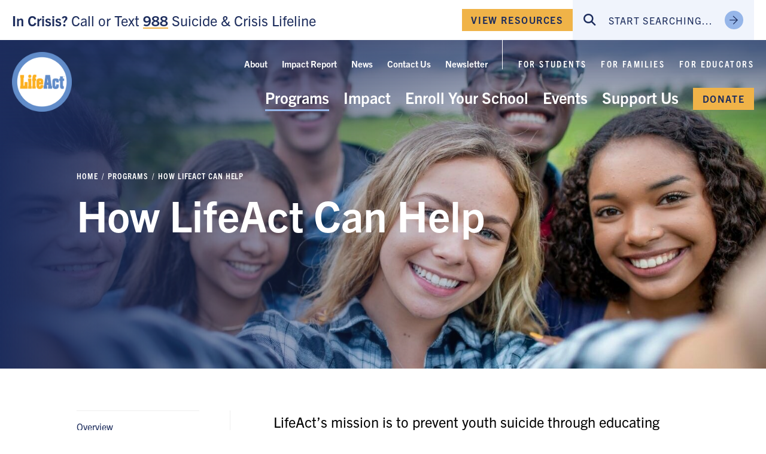

--- FILE ---
content_type: text/html; charset=UTF-8
request_url: https://www.lifeact.org/programs/how-lifeact-can-help
body_size: 10520
content:
<!DOCTYPE html>
<html lang="en">
	<head>
		<title>How LifeAct Can Help | LifeAct | Suicide Prevention Programs for Middle Schools and High Schools</title>
		<meta charset="utf-8"> 
		<meta name="description" content="LifeActs mission is to prevent youth suicide through educating middle and high school students to recognize depression and warning signs of suicide, and to access help for themselves and their friends. Untreated mental illness lies at the root of many barriers to adolescent success and is an underlying cause of...">
		<meta name="viewport" content="width=device-width, initial-scale=1.0, maximum-scale=1.0, user-scalable=0">
		
		<meta property="og:type" content="website">
		<meta property="og:title" content="How LifeAct Can Help | LifeAct | Suicide Prevention Programs for Middle Schools and High Schools">
		<meta property="og:description" content="LifeActs mission is to prevent youth suicide through educating middle and high school students to recognize depression and warning signs of suicide, and to access help for themselves and their friends. Untreated mental illness lies at the root of many barriers to adolescent success and is an underlying cause of...">
		<meta property="og:url" content="https://www.lifeact.org/programs/how-lifeact-can-help">
		<meta property="og:image" content="how-lifeact-can-help.jpg">
				<meta property="og:image:width" content="">
				<meta property="og:image:height" content="">				
		<base href="https://www.lifeact.org/">
		
							<link rel="canonical" href="https://www.lifeact.org/programs/how-lifeact-can-help">
				
		<link rel="stylesheet" href="https://use.typekit.net/sgz8zyv.css">
		<link rel="stylesheet" type="text/css" href="css/site.css?1764949616" media="screen,print">
		
		<script src="https://code.jquery.com/jquery-3.6.1.min.js" integrity="sha384-i61gTtaoovXtAbKjo903+O55Jkn2+RtzHtvNez+yI49HAASvznhe9sZyjaSHTau9" crossorigin="anonymous"></script>
		<script src="js/lucy-min.js?1643991314"></script>
		<script src="js/site-min.js?1654894249"></script>
		<script>//var show_breakpoints = true;</script>
		
		<script type="application/ld+json">
		{
		    "@context": "https://schema.org",
		    "@type": "Organization",
		    "name": "LifeAct",
		    "url": "https://www.lifeact.org",
		    "logo": "https://www.lifeact.org/images/logo.png",
		    "ContactPoint" : [
		        {
		            "telephone": "",
		            "contactType": "Customer Service"
		        }
		    ],
		    "address": {
				"@type": "PostalAddress",
				"addressCountry": "United States of America",
				"addressLocality": "Chagrin Falls, OH",
				"postalCode": "44022",
				"streetAddress": "210 Bell Street"
			},		    "sameAs" : [ 
			    
		    ]
		}
		</script>
		
		<!-- Meta Pixel Code -->
		<script>
		  !function(f,b,e,v,n,t,s)
		  {if(f.fbq)return;n=f.fbq=function(){n.callMethod?
		  n.callMethod.apply(n,arguments):n.queue.push(arguments)};
		  if(!f._fbq)f._fbq=n;n.push=n;n.loaded=!0;n.version='2.0';
		  n.queue=[];t=b.createElement(e);t.async=!0;
		  t.src=v;s=b.getElementsByTagName(e)[0];
		  s.parentNode.insertBefore(t,s)}(window, document,'script',
		  'https://connect.facebook.net/en_US/fbevents.js');
		  fbq('init', '643281293598864');
		  fbq('track', 'PageView');
		</script>
		<noscript><img height="1" width="1" style="display:none" src="https://www.facebook.com/tr?id=643281293598864&ev=PageView&noscript=1"/></noscript>
		<meta name="facebook-domain-verification" content="7iv4hnz0n0ufbqlx0nhjs972gisdok" />
		<!-- End Meta Pixel Code -->
		
		<!-- Google tag (gtag.js) -->
		<script async src="https://www.googletagmanager.com/gtag/js?id=G-8T962116KG"></script>
		<script>
			window.dataLayer = window.dataLayer || [];
			function gtag(){dataLayer.push(arguments);}
			gtag('js', new Date());

			gtag('config', 'G-8T962116KG');
		</script>
		
		<!-- Clarity Code -->
		<script type="text/javascript">    (function(c,l,a,r,i,t,y){        c[a]=c[a]||function(){(c[a].q=c[a].q||[]).push(arguments)};        t=l.createElement(r);t.async=1;t.src="https://www.clarity.ms/tag/"+i;        y=l.getElementsByTagName(r)[0];y.parentNode.insertBefore(t,y);    })(window, document, "clarity", "script", "mfnsidqb8n");</script>

		
	</head>
	<body class="front">
		<a href="/programs/how-lifeact-can-help#content-wrapper" class="skip">Skip to main content</a>
		<a href="/programs/how-lifeact-can-help#footer" class="skip">Skip to footer</a>
							<section class="page-top-banner relative bg-white">
				<div class="lucy-wrapper lucy-wrapper-wide h-full">
					<div class="flex items-center h-full">
						<h2>In Crisis? <span class="font-normal">Call or Text</span> <a href="https://988lifeline.org" data-tracking-category="In Crisis - 988" data-tracking-action="Click" target="_blank"><span>988</span></a> <span class="font-normal">Suicide & Crisis Lifeline</span></h2>
						<div class="top-banner-end">
							<a href="for-students/student-resources" class="button button--small text-primary">View Resources</a>
							<form method="get" class="site-search-form tablet-hide" action="search">
								<label for="site-search-field" class="sr-only">Start Searching...</label>
								<span class="icon-search"></span>
								<input type="text" name="search_text" id="site-search-field" placeholder="Start Searching...">
								<button type="submit" class="button button--round"><span class="sr-only">Submit</span><span class="icon-arrow-right-stem"></span></button>
							</form>
						</div>
					</div>
				</div>
			</section>
				<div id="mobile-menu">
			<form method="get" class="site-search-form mobile-search">
				<label for="mobile-search-field" class="sr-only">Start Searching...</label>
				<span class="icon-search"></span>
				<input type="text" name="search_text" id="mobile-search-field" placeholder="Start Searching...">
				<button type="submit" class="button button--round"><span class="sr-only">Submit</span><span class="icon-arrow-right-stem"></span></button>
			</form>
			<ul class="primary">
				<li class="top-level"><a href="programs" data-shelf="programs-shelf">Programs</a></li><li class="top-level"><a href="impact" data-shelf="impact-shelf">Impact</a></li><li class="top-level"><a href="enroll-your-school">Enroll Your School</a></li><li class="top-level"><a href="events">Events</a></li><li class="top-level"><a href="support-us" data-shelf="support-shelf">Support Us</a></li>				<li class="top-level donate-item"><a href="support-us/donate" class="button">Donate</a></li>
			</ul>
			<ul class="secondary">
				<li class="top-level"><a href="about">About</a></li><li class="top-level"><a href="https://www.lifeact.org/files/resources/1216lif24-002communityimpactreportdesignpagesdigital.pdf">Impact Report</a></li><li class="top-level"><a href="news">News</a></li><li class="top-level"><a href="contact-us">Contact Us</a></li><li class="top-level"><a href="https://interland3.donorperfect.net/weblink/WebLink.aspx?name=spea&id=127">Newsletter</a></li><li class="top-level"><a href="for-students">For Students</a></li><li class="top-level"><a href="for-families">For Families</a></li><li class="top-level"><a href="for-educators">For Educators</a></li>			</ul>
			<ul class="misc">
				<li><a href="for-students/student-resources" class="misc-button button"><img src="/images/gear-icon.png" width="44" alt="Gear Icon">Resource Library</a></li>
				<li>
					<p><strong>Address</strong></p>
					<p><a href="https://www.google.com/maps/place/210+Bell+St,+Chagrin+Falls,+OH+44022/data=!4m2!3m1!1s0x88311b29fa855aed:0x23b60a56308e5691?sa=X&ved=2ahUKEwiV5daPmvDrAhXSmq0KHV0EAasQ8gEwAHoECAsQAQ">210 Bell Street, Chagrin Falls, OH 44022</a></p>
				</li>
				<li>
					<p><strong>Phone</strong></p>
					<p><a href="tel:2164643471">(216) 464-3471</a></p>
				</li>
			</ul>
		</div>
					<header>
				<div class="navbar animated">
					<div class="lucy-wrapper lucy-wrapper-wide h-full">
						<div class="flex items-center h-full">
							<a href="/" id="logo"><img src="images/logo.png" alt="LifeAct Logo"></a>
							<nav class="desktop-nav ml-auto">
								<ul class="navbar-nav navbar-nav--minor">
									<li class="minor-section-first"><a href="about">About</a></li><li class="minor-section-first"><a href="https://www.lifeact.org/files/resources/1216lif24-002communityimpactreportdesignpagesdigital.pdf" target="_blank">Impact Report</a></li><li class="minor-section-first"><a href="news">News</a></li><li class="minor-section-first"><a href="contact-us">Contact Us</a></li><li class="minor-section-first"><a href="https://interland3.donorperfect.net/weblink/WebLink.aspx?name=spea&id=127" target="_blank">Newsletter</a></li><li class="nav-separator">&nbsp;</li><li class="minor-section-second "><a href="for-students">For Students</a></li><li class="minor-section-second "><a href="for-families">For Families</a></li><li class="minor-section-second  last"><a href="for-educators">For Educators</a></li>																		<li class="cart-anchor-parent"style="display:none;">
										<div class="cart-anchor-wrapper">
											<a href="cart" title="Cart" class="cart-anchor"><span class="icon-cart-full"></span></a>
										</div>
										<div class="cart-add-container">
											<div class="cart-add-inner">
												<h3>You've just added:</h3>
												<div class="cart-add-content"></div>
												<div class="flex flex-wrap">
													<a href="cart/checkout" class="text-primary button button--powder button--small">Checkout</a>
													<a href="cart" class="text-primary button button--small">Go to Cart</a>
												</div>
												<span class="icon-close"></span>
											</div>
										</div>
									</li>
								</ul>
								<ul class="navbar-nav navbar-nav--major">
									<li><a href="programs" class="active" data-shelf="programs-shelf">Programs</a></li><li><a href="impact" data-shelf="impact-shelf">Impact</a></li><li><a href="enroll-your-school">Enroll Your School</a></li><li><a href="events">Events</a></li><li><a href="support-us" data-shelf="support-shelf">Support Us</a></li>									<li><a href="support-us/donate" class="button button--small text-primary">Donate</a></li>
								</ul>
							</nav>
							<div class="mobile-nav">
								<button type="button" id="mobile-search-button" class="icon-container">
									<span class="icon-search"></span>
									<span class="sr-only">Search</span>
								</button>
								<div class="cart-anchor-parent"style="display:none;">
									<div class="cart-anchor-wrapper">
										<a href="cart" title="Cart" class="cart-anchor"><span class="icon-cart-full"></span></a>
									</div>
									<div class="cart-add-container">
										<div class="cart-add-inner">
											<h3>You've just added:</h3>
											<div class="cart-add-content"></div>
											<div class="flex flex-wrap">
												<a href="cart/checkout" class="text-primary button button--powder button--small">Checkout</a>
												<a href="cart" class="text-primary button button--small">Go to Cart</a>
											</div>
											<span class="icon-close"></span>
										</div>
									</div>
								</div>
								<button type="button" id="menu-button">
									<span class="menu-bar bar-1"></span>
									<span class="menu-bar bar-2"></span>
									<span class="menu-bar bar-3"></span>
									<!-- <span class="icon-hamburger-menu"></span> -->
									<!-- <span class="icon-close hidden"></span> -->
									<span class="sr-only">Toggle Mobile Menu</span>
								</button>
							</div>
						</div>
					</div>
				</div>
				<div id="shelf">
				<div id="programs-shelf" class="shelf-container">
					<div class="flex">
						<div class="shelf-content">
							<div class="lucy-wrapper lucy-wrapper--padding lucy-wrapper--shelf">
								<h2 class="shelf-heading">Programs</h2>
								<div class="shelf-grid">
									<div class="shelf-grid-col">
												<div class="shelf-col-item">
															<a href="programs/overview" tabindex="-1">Overview</a>
														</div><div class="shelf-col-item">
															<a href="programs/how-lifeact-can-help" tabindex="-1">How LifeAct Can Help</a>
														</div>											</div><div class="shelf-grid-col">
												<div class="shelf-col-item">
															<a href="programs/suicide-prevention-programs-middlehigh-school" tabindex="-1">Suicide Prevention Programs (Middle/High School)</a>
														</div><div class="shelf-col-item">
															<a href="programs/stress-management" tabindex="-1">Stress Management (Middle/High School)</a>
														</div>											</div><div class="shelf-grid-col">
												<div class="shelf-col-item">
															<a href="programs/adult-programming" tabindex="-1">Adult Programming (QPR Training)</a>
														</div><div class="shelf-col-item">
															<a href="programs/programs-faqs" tabindex="-1">Programs FAQs</a>
														</div>											</div>								</div>
							</div>
						</div>
						<a href="enroll-your-school" tabindex="-1" class="shelf-right shelf-right--border-r" style="background-image:url('images/shelf/programs.jpg');">
							<h2 class="size-3"><span>Enroll Your School</span></h2>
						</a>
					</div>
				</div>
				<div id="impact-shelf" class="shelf-container">
					<div class="flex">
						<div class="shelf-content">
							<div class="lucy-wrapper lucy-wrapper--padding lucy-wrapper--shelf">
								<h2 class="shelf-heading">Impact</h2>
								<div class="shelf-grid">
									<div class="shelf-grid-col">
												<div class="shelf-col-item">
															<a href="impact/overview" tabindex="-1">Overview</a>
														</div><div class="shelf-col-item">
															<a href="impact/schools-we-serve" tabindex="-1">Schools We Serve</a>
														</div>											</div><div class="shelf-grid-col">
												<div class="shelf-col-item">
															<a href="impact/community-impact" tabindex="-1">Community Impact</a>
														</div><div class="shelf-col-item">
															<a href="impact/testimonials" tabindex="-1">Testimonials</a>
														</div>											</div>								</div>
							</div>
						</div>
						<a href="support-us/donate" tabindex="-1" class="shelf-right shelf-right--border-r" style="background-image:url('images/shelf/impact.jpg');">
							<h2 class="size-3"><span>Donate Now</span></h2>
						</a>
					</div>
				</div>
				<div id="support-shelf" class="shelf-container">
					<div class="flex">
						<div class="shelf-content">
							<div class="lucy-wrapper lucy-wrapper--padding lucy-wrapper--shelf">
								<h2 class="shelf-heading">Support Us</h2>
								<div class="shelf-grid">
									<div class="shelf-grid-col">
												<div class="shelf-col-item">
															<a href="support-us/overview" tabindex="-1">Overview</a>
														</div><div class="shelf-col-item">
															<a href="support-us/donate" tabindex="-1">Donate</a>
														</div><div class="shelf-col-item">
															<a href="support-us/volunteer" tabindex="-1">Volunteer</a>
														</div>											</div><div class="shelf-grid-col">
												<div class="shelf-col-item">
															<a href="support-us/sponsor-a-school" tabindex="-1">Sponsor a School</a>
														</div><div class="shelf-col-item">
															<a href="support-us/endowment-fund" tabindex="-1">Endowment Fund</a>
														</div><div class="shelf-col-item">
															<a href="support-us/become-a-corporate-partner" tabindex="-1">Become a Corporate Partner</a>
														</div>											</div><div class="shelf-grid-col">
												<div class="shelf-col-item">
															<a href="support-us/our-donors" tabindex="-1">Our Donors</a>
														</div><div class="shelf-col-item">
															<a href="support-us/planned-giving" tabindex="-1">Planned Giving</a>
														</div>											</div>								</div>
							</div>
						</div>
						<a href="support-us/become-a-corporate-partner" tabindex="-1" class="shelf-right shelf-right--border-r" style="background-image:url('images/shelf/support-us.jpg');">
							<h2 class="size-3"><span>Become a Corporate Partner</span></h2>
						</a>
					</div>
				</div>
			</header>
				<div id="content-wrapper" class="push-up">
		<div class="w-full flex">
			<div id="page-header" class="page-header w-full page-header--large"  style="background-image: url(files/headers/large/istock-1184216653.jpg);" class="has-image">
				<div class="lucy-wrapper">
					<div class="header-content-wrapper">
							<div id="trail">
		
			<ul>
				<li><a href="/" title="Home">Home</a></li><li>/</li>
				<li><a href="programs/">Programs</a></li><li>/</li><li>
							<a href="/programs/how-lifeact-can-help">
								How LifeAct Can Help							</a>
						</li>			</ul>
		
	</div>
						<h1>How LifeAct Can Help</h1>
					</div>
				</div>
			</div>
		</div><div>
	<div class="layout layout--7030">
		<aside class="page-nav">
			<div id="mobile-nav-toggle">
			Section Navigation
			<div id="nav-toggle-icon"><span class="icon-minus hidden"></span><span class="icon-plus"></span></div>
		</div>
		<div id="vertical-nav-content">
			<ul><li>
						<a href="programs/overview">
														<span>Overview</span>
						</a>
					</li><li>
						<a href="programs/how-lifeact-can-help" class="active">
							<span class="text-sky">&bull; </span>							<span>How LifeAct Can Help</span>
						</a>
					</li><li>
						<a href="programs/suicide-prevention-programs-middlehigh-school">
														<span>Suicide Prevention Programs (Middle/High School)</span>
						</a>
					</li><li>
						<a href="programs/stress-management">
														<span>Stress Management (Middle/High School)</span>
						</a>
					</li><li>
						<a href="programs/adult-programming">
														<span>Adult Programming (QPR Training)</span>
						</a>
					</li><li>
						<a href="programs/programs-faqs">
														<span>Programs FAQs</span>
						</a>
					</li></ul>
		</div>		</aside>
		<main class="page-content page-content--7030">
			<div id="page-content" class="lucy-container"><div class="bucket-full lucy-bucket live" data-height="" data-border="0" data-padding="both" style="">
					<div class="lucy-wrapper">
	<div class="full-width "><div class="plugin-output text"><p class="intro">LifeAct’s mission is to prevent youth suicide through educating middle and high school students to recognize depression and warning signs of suicide, and to access help for themselves and their friends.</p><p>Untreated mental illness lies at the root of many barriers to adolescent success and is an underlying cause of suicide. The early detection and treatment of mental illness saves young lives.</p><hr /></div></div>
</div>				</div><div class="bucket-3-column lucy-bucket live" data-height="" data-border="0" data-padding="both" style="">
					<div class="lucy-wrapper">
	<div class="row">
		<div class="left-3col span8"><div class="plugin-output plugin-stats"><div class="stat-container stat-container-plugin">
						<p>
							<strong class="stat-em">11min</strong>
							Every 11 minutes, someone in the US dies by suicide.						</p>
					</div></div></div>
		<div class="middle-3col span8"><div class="plugin-output plugin-stats"><div class="stat-container stat-container-plugin">
						<p>
							<strong class="stat-em">132</strong>
							deaths by suicide every day in the US						</p>
					</div></div></div>
		<div class="right-3col span8"><div class="plugin-output plugin-stats"><div class="stat-container stat-container-plugin">
						<p>
							<strong class="stat-em">50%</strong>
							of many mental health conditions develop by age 14						</p>
					</div></div></div>
	</div>
</div>				</div><div class="bucket-full lucy-bucket live" data-height="" data-border="0" data-padding="both" style="">
					<div class="lucy-wrapper">
	<div class="full-width "><div class="plugin-output text"><hr /><p><strong>LifeAct programming is evidence based</strong>. Our partners at University Hospitals guide our curriculum development and evaluation. A 2017 research study found students who participated in the LifeAct program had&nbsp;<strong>significant gains in knowledge about the signs and symptoms of depression and received immediate benefits. It was proven that participation in the LifeAct program does not create risk.&nbsp;<a href="/files/assets/aacapposter.pdf" data-tracking-category="Assets" data-tracking-action="Download" target="_blank">View poster here</a><em>.</em></strong></p></div><img src="/files/pages/scale/crop/istock-1010059710.jpg?1741711591" alt="Istock 1010059710" width="100%" class="page-image" /><div class="plugin-output text"><h2>LifeAct Connects Students to Mental Health Resources</h2><p>LifeAct’s evidence-based programs for middle and high school students teach adolescents to see themselves as the “first line of defense” in recognizing depression and preventing suicide.</p><ul><li data-gc-list-depth="1" data-gc-list-style="bullet">Universal prevention school-based program</li><li data-gc-list-depth="1" data-gc-list-style="bullet">Trained instructors create personal connections and skillfully teach challenging material</li><li data-gc-list-depth="1" data-gc-list-style="bullet">At-risk youth are identified and to connected to school support through our referral process</li><li data-gc-list-depth="1" data-gc-list-style="bullet">Empower youth to advocate for their mental health and lift the stigma of depression and suicide.</li></ul><p>Our program is aligned with the recommendations of <a href="https://namiohio.org/wp-content/uploads/2020/03/Suicide-Prevention-report-FINAL.pdf" target="_blank">The Suicide Prevention Plan for Ohio 2020-2022</a>. The Vision for this plan states Ohio will reduce the number of suicides every year until not one life is lost. LifeAct supports this vision through identifying youth at risk for suicide and connecting them to mental health resources.</p><p><a href="/files/assets/aacapposter.pdf" data-tracking-category="Assets" data-tracking-action="Download" target="_blank" class="button">View AACAP Poster</a></p><p></p><p>The Quality and Effective Practice Registry is a listing of successful strategies and programs across Ohio that achieve positive outcomes related to academic and social-emotional needs of K-12 students. LifeAct is proud to be a part of this registry, <a href="https://registry.oberlinkconsulting.com/#registry" target="_blank">find the registry </a><a href="https://registry.oberlinkconsulting.com/#registry" target="_blank">here</a><strong>. </strong>Or <a href="/files/assets/lifeactqepentry.pdf" data-tracking-category="Assets" data-tracking-action="Download" target="_blank">view our entry<strong> </strong>here</a>.</p><p><a href="/files/assets/180928-schoolsafetygrantapplication.pdf" data-tracking-category="Assets" data-tracking-action="Download" target="_blank">Ohio Mental Health and Addiction Services recommended training for School Safety and School Climate Programs and Trainings</a>.</p></div><div class="plugin-output plugin-testimonials">
				<div class="testimonial-outer"><div class="testimonial-inner text-center">
							<span class="testimonial-quote">&ldquo;</span>
							<div>
								<p class="testimonial-body">This program makes information ‘real’ and ‘relative’ to the scholars in my class. They get to see how many of their peers are also experiencing or dealing with stress and/or depression…I feel this program is very thorough in covering signs/symptoms and responses to stress, depression and suicide</p>
								<p class="testimonial-name"><strong>Nora Wright</strong>, Teacher at Lorain High School</p>
							</div>					
						</div><div class="testimonial-inner text-center">
							<span class="testimonial-quote">&ldquo;</span>
							<div>
								<p class="testimonial-body">I liked the fact that this program and the people in it are willing to recognize symptoms of depression and say: “It’s not just a phase, this is serious, this IS real!</p>
								<p class="testimonial-name"><strong>Student from Solon Middle School</strong></p>
							</div>					
						</div><div class="testimonial-buttons">
							<button type="button" class="testimonial-button testimonial-prev" data-prev>
								<span class="icon-arrow-left-stem"></span>
							</button>
							<button type="button" class="testimonial-button testimonial-next" data-next>
								<span class="icon-arrow-right-stem"></span>
							</button>
						</div></div>
			</div>
			<script>
				$(function() {
					var $container;
					var $active_testimonial;

					$('.plugin-testimonials button[data-next]').click(function() {
						prepare_transition($(this));
						show_next_testimonial();
					});
					$('.plugin-testimonials button[data-prev]').click(function() {
						prepare_transition($(this));
						show_prev_testimonial();
					});

					function prepare_transition($this) {
						$container = $this.closest('.plugin-testimonials').find('.testimonial-outer');
						$active_testimonial = $container.find('.testimonial-inner:visible');
					}

					function show_next_testimonial() {
						$active_testimonial.fadeOut(function() {
							if ($active_testimonial.next('.testimonial-inner').length) {
								$active_testimonial.next().fadeIn();
							} else {
								$container.find('.testimonial-inner:first').fadeIn();
							}
						});
					}

					function show_prev_testimonial() {
						$active_testimonial.fadeOut(function() {
							if ($active_testimonial.prev('.testimonial-inner').length) {
								$active_testimonial.prev().fadeIn();
							} else {
								$container.find('.testimonial-inner:last').fadeIn();
							}
						});
					}
				});
			</script></div>
</div>				</div></div>		</main>
	</div>
</div>		</div>
					<footer id="footer">
								<section class="footer-callouts-container bg-powder">
					<div class="lucy-wrapper">
						<h2 class="text-center">Take Action</h2>
						<div class="flex-grid">
							<div class="flex-grid-item flex-1">
											<a href="/for-educators/educator-resources" class="footer-callout-link" title="Resources For Educators" data-tracking-category="Callouts" data-tracking-action="Click" data-lucy-module="callouts" data-lucy-owner="1" data-lucy-location="Footer Left">
												<div class="footer-callout" style="background-image:url(files/callouts/crop/callout1.png);">
													<p class="callout-title size-3">Resources For Educators</p>
												</div>
											</a>
										</div><div class="flex-grid-item flex-1">
											<a href="/for-students/student-resources" class="footer-callout-link" title="Resources For Students" data-tracking-category="Callouts" data-tracking-action="Click" data-lucy-module="callouts" data-lucy-owner="2" data-lucy-location="Footer Middle-Left">
												<div class="footer-callout" style="background-image:url(files/callouts/crop/callout2.png);">
													<p class="callout-title size-3">Resources For Students</p>
												</div>
											</a>
										</div><div class="flex-grid-item flex-1">
											<a href="/support-us/sponsor-a-school" class="footer-callout-link" title="Sponsor A School" data-tracking-category="Callouts" data-tracking-action="Click" data-lucy-module="callouts" data-lucy-owner="3" data-lucy-location="Footer Middle-Right">
												<div class="footer-callout" style="background-image:url(files/callouts/crop/callout3.png);">
													<p class="callout-title size-3">Sponsor A School</p>
												</div>
											</a>
										</div><div class="flex-grid-item flex-1">
											<a href="/support-us/donate" class="footer-callout-link" title="Support Our Mission. Donate Today." data-tracking-category="Callouts" data-tracking-action="Click" data-lucy-module="callouts" data-lucy-owner="4" data-lucy-location="Footer Right">
												<div class="footer-callout" style="background-image:url(files/callouts/crop/callout4.png);">
													<p class="callout-title size-3">Support Our Mission. Donate Today.</p>
												</div>
											</a>
										</div>						</div>
					</div>
				</section>
									<section id="footer-testimonial-container" class="footer-testimonials-container bg-white">
						<div class="lucy-wrapper text-center h-full">
							<div class="testimonials-col h-full">
								<span class="testimonials-quote">&ldquo;</span>
								<div class="testimonials-body-container">
									<div>
												<p class="testimonials-body mb-6 size-3 font-bold text-navy">I liked getting to know what all the symptoms were about depression if I ever need to help someone…I felt this program was awesome and could help a lot of people</p>
												<p class="size-4 uppercase text-navy"><strong>Student Columbia Middle School</strong></p>
											</div><div>
												<p class="testimonials-body mb-6 size-3 font-bold text-navy">Everything was spot on! I love how our school is giving awareness about this important topic</p>
												<p class="size-4 uppercase text-navy"><strong>Student Brooklyn High School</strong></p>
											</div><div>
												<p class="testimonials-body mb-6 size-3 font-bold text-navy">I liked that it makes me feel like I’m not alone</p>
												<p class="size-4 uppercase text-navy"><strong>Student Solon</strong></p>
											</div><div>
												<p class="testimonials-body mb-6 size-3 font-bold text-navy">Last year I came to you with a problem….my mom took me in and I was diagnosed with depression. I’ve been talking to a therapist and I have been feeling so much better…I want to thank you for what you do because you made a huge impact on me!</p>
												<p class="size-4 uppercase text-navy"><strong>Anonymous Student</strong></p>
											</div><div>
												<p class="testimonials-body mb-6 size-3 font-bold text-navy">Thank you so much for coming, Cindy. I was really excited to learn that you were Bi and living your best life. I’m a lesbian with very supportive parents thankfully…but my depression affects me daily and I’m glad you came to talk to us. It changed how I see the world</p>
												<p class="size-4 uppercase text-navy"><strong>Anonymous Student</strong></p>
											</div><div>
												<p class="testimonials-body mb-6 size-3 font-bold text-navy">The LifeAct program was engaging and connected to the students. It spoke to them, not at or down to them!</p>
												<p class="size-4 uppercase text-navy"><strong>Shvonne Davis</strong>, Teacher at Visintainer Middle School</p>
											</div>								</div>
								<div class="testimonial-control-dots">
																			<button type="button" class="control-dot control-dot--active">
											<div class="sr-only bg-white text-black">Show Testimonial #1</div>
										</button>
																			<button type="button" class="control-dot">
											<div class="sr-only bg-white text-black">Show Testimonial #2</div>
										</button>
																			<button type="button" class="control-dot">
											<div class="sr-only bg-white text-black">Show Testimonial #3</div>
										</button>
																			<button type="button" class="control-dot">
											<div class="sr-only bg-white text-black">Show Testimonial #4</div>
										</button>
																			<button type="button" class="control-dot">
											<div class="sr-only bg-white text-black">Show Testimonial #5</div>
										</button>
																			<button type="button" class="control-dot">
											<div class="sr-only bg-white text-black">Show Testimonial #6</div>
										</button>
																	</div>
							</div>
						</div>
					</section>
					<script>
						$(function() {
							testimonial_autoplay = setInterval(function() {
								$visible = $('.testimonials-body-container div:visible');
								visible_index = $visible.index();
	
								$visible.fadeOut(function() {
									if ($visible.next().length) {
										$visible.next().fadeIn();
										set_active_control_dot(visible_index + 1);
									} else {
										$('.testimonials-body-container div:first').fadeIn();
										set_active_control_dot(0);
									}
								});
							}, 6000);
							
							$('.testimonial-control-dots .control-dot').click(function() {
								if (!$(this).hasClass('control-dot--active')) {
									if (testimonial_autoplay) clearInterval(testimonial_autoplay);
									index_to_show = $(this).index();
									$('.testimonials-body-container div:visible').fadeOut(function() {
										$('.testimonials-body-container div').eq(index_to_show).fadeIn();
										set_active_control_dot(index_to_show);
									});
								}
							});
	
							function set_active_control_dot(index) {
								$('.testimonial-control-dots .control-dot').removeClass('control-dot--active');
								$('.testimonial-control-dots .control-dot').eq(index).addClass('control-dot--active');
							}
	
							testimonials = document.getElementById('footer-testimonial-container');
							testimonials.addEventListener('touchstart', handleTouchStart, false);		  
							testimonials.addEventListener('touchmove', handleTouchMove, false);
			
							var xDown = null;														  
							var yDown = null;
							
							function getTouches(e) {
								return e.touches || // browser API
								e.originalEvent.touches; // jQuery
							}
							function handleTouchStart(e) {
								var firstTouch = getTouches(e)[0];									  
								xDown = firstTouch.clientX;									   
								yDown = firstTouch.clientY;									   
							};
							
							function handleTouchMove(evt) {
								if (!xDown || !yDown) {
									return;
								}
								var xUp = evt.touches[0].clientX;									  
								var yUp = evt.touches[0].clientY;
							
								var xDiff = xDown - xUp;
								var yDiff = yDown - yUp;
							
								if (Math.abs(xDiff) > Math.abs(yDiff)) { // most significant
									if (xDiff > 0) {
										// left swipe
										xDiff = -Math.abs(xDiff*xDiff);
										console.log('go forward');
	
										if (testimonial_autoplay) clearInterval(testimonial_autoplay);
										$visible = $('.testimonials-body-container div:visible');
										next_index = $visible.index() + 1;
										if ($('.testimonials-body-container div').length < next_index + 1) next_index = 0;
	
										$('.testimonials-body-container div:visible').fadeOut(function() {
											$('.testimonials-body-container div').eq(next_index).fadeIn();
											set_active_control_dot(next_index);
										});
									} else {
										xDiff = xDiff*xDiff;
										// right swipe
										console.log('go backwards');
										if (testimonial_autoplay) clearInterval(testimonial_autoplay);
										$visible = $('.testimonials-body-container div:visible');
										prev_index = $visible.index() + -1;
										if (prev_index < 0) next_index = $('.testimonials-body-container div').length - 1;
	
										$('.testimonials-body-container div:visible').fadeOut(function() {
											$('.testimonials-body-container div').eq(prev_index).fadeIn();
											set_active_control_dot(prev_index);
										});
									}						 
								}
								// reset values
								xDown = null;
								yDown = null;											   
							};
						});
					</script>
								<section class="footer-email-container">
					<div class="lucy-wrapper text-center">
						<p class="mb-6 text-white size-4 uppercase-heading tracking-widest"><strong>Stay Connected</strong></p>
						<h2 class="mb-8 text-white">Sign Up for Our Email Newsletter</h2>
						<div id="subscribe-form" class="mx-auto">
							<div class="flex justify-center items-center">
								<a href="https://interland3.donorperfect.net/weblink/WebLink.aspx?name=spea&id=127" target="_blank" id="subscribe-submit" class="button">Sign Up</a>
							</div>
						</form>
					</div>
				</section>
				<section class="footer-navigation bg-white link-invert">
					<div class="lucy-wrapper">
						<div class="row">
							<nav class="span5 desktop-span8 tablet-hide">
								<h2 class="nav-heading"><a href="programs">Programs</a></h2>
								<ul>
									<li><a href="programs/how-lifeact-can-help">How LifeAct Can Help</a></li><li><a href="programs/suicide-prevention-programs-middlehigh-school">Suicide Prevention Programs (Middle/High School)</a></li><li><a href="programs/stress-management">Stress Management (Middle/High School)</a></li>								</ul>
								<h2 class="nav-heading"><a href="impact">Impact</a></h2>
								<ul>
									<li><a href="impact/schools-we-serve">Schools We Serve</a></li><li><a href="impact/community-impact">Community Impact</a></li><li><a href="impact/testimonials">Testimonials</a></li>								</ul>
								<h2 class="nav-heading nav-heading--m"><a href="enroll-your-school">Enroll Your School</a></h2>
								<h2 class="nav-heading nav-heading--m"><a href="events">Events</a></h2>
							</nav>
							<nav class="span5 desktop-span8 tablet-hide">
								<h2 class="nav-heading"><a href="support-us">Support Us</a></h2>
								<ul>
									<li><a href="support-us/donate">Donate</a></li><li><a href="support-us/volunteer">Volunteer</a></li><li><a href="support-us/sponsor-a-school">Sponsor a School</a></li><li><a href="support-us/endowment-fund">Endowment Fund</a></li><li><a href="support-us/become-a-corporate-partner">Become a Corporate Partner</a></li><li><a href="support-us/our-donors">Our Donors</a></li>								</ul>
								<h2 class="nav-heading"><a href="about">About</a></h2>
								<ul>
									<li><a href="about/mission-vision">Mission & Vision</a></li><li><a href="about/history">History</a></li><li><a href="about/our-team">Our Team</a></li><li><a href="about/our-instructors">Our Instructors</a></li><li><a href="about/board-of-directors">Board of Directors</a></li><li><a href="about/associate-board">Associate Board</a></li><li><a href="about/youth-advisory-board">Youth Advisory Board</a></li>								</ul>
							</nav>
							<nav class="span5 desktop-span8 tablet-hide">
								<h2 class="nav-heading"><a href="for-families">For Families</a></h2>
								<ul>
									<li><a href="for-families/how-to-have-the-conversation">How to Have the Conversation</a></li><li><a href="for-families/resource-guide">Resource Guide</a></li><li><a href="for-families/qtbipoc-mental-health-resources">QTBIPOC Mental Health Resources</a></li>								</ul>
								<h2 class="nav-heading"><a href="for-educators">For Educators</a></h2>
								<ul>
									<li><a href="for-educators/educator-resources">Educator Resources</a></li><li><a href="for-educators/qtbipoc-mental-health-resources">QTBIPOC Mental Health Resources</a></li>								</ul>
								<h2 class="nav-heading"><a href="for-students">For Students</a></h2>
								<ul>
									<li><a href="for-students/warning-signs">Warning Signs</a></li><li><a href="for-students/i-might-need-help">I Might Need Help</a></li><li><a href="for-students/my-friend-might-need-help">My Friend Might Need Help</a></li><li><a href="for-students/join-our-youth-advisory-board">Join Our Youth Advisory Board</a></li><li><a href="for-students/student-resources">Student Resources</a></li>								</ul>
								<h2 class="nav-heading nav-heading--m"><a href="news">News</a></h2>
							</nav>
							
							<div class="field field--select  hidden tablet-block">
								<div class="span24 mb-4 select-field">
									<label for="quick-links" class="label label--float">Quick Navigation</label>
									<select name="footer_quick_links" id="quick-links" class="">
										<option value=""> - select to navigate - </option>
										<optgroup label="Pages">
											<option value="programs">Programs</option><option value="impact">Impact</option><option value="enroll-your-school">Enroll Your School</option><option value="events">Events</option><option value="support-us">Support Us</option><option value="about">About</option><option value="https://www.lifeact.org/files/resources/1216lif24-002communityimpactreportdesignpagesdigital.pdf">Impact Report</option><option value="news">News</option><option value="contact-us">Contact Us</option><option value="https://interland3.donorperfect.net/weblink/WebLink.aspx?name=spea&id=127">Newsletter</option><option value="for-students">For Students</option><option value="for-families">For Families</option><option value="for-educators">For Educators</option>										</optgroup>
									</select>
								</div>
							</div>
	
							<div class="span7 offset-1 inset-l1 border-left desktop-span24 desktop-inset-l0 desktop-inset-l0 desktop-border-none mobile-24">
								<a href="for-educators/resources" class="button button--icon flex items-center mb-10">
									<img src="/images/pencil-icon.png" alt="Pencil Icon" width="43">
									<span class="size-4 uppercase-heading tracking-widest">Resources for Educators</span>
								</a>
								<div class="mb-8">
									<h2 class="nav-heading"><a href="contact-us">Contact Us</a></h2>
								</div>
								<h2 class="nav-heading">Address</h2>
								<p class="mb-6"><a href="https://www.google.com/maps/place/210+Bell+St,+Chagrin+Falls,+OH+44022/data=!4m2!3m1!1s0x88311b29fa855aed:0x23b60a56308e5691?sa=X&ved=2ahUKEwiV5daPmvDrAhXSmq0KHV0EAasQ8gEwAHoECAsQAQ" data-tracking-category="Google Maps Address" data-tracking-action="Click">210 Bell Street, Chagrin Falls, OH 44022</a></p>
								<h2 class="nav-heading">Phone</h2>
								<p class="mb-12"><a href="tel:216-464-3471">(216) 464-3471</a></p>
								<h2 class="nav-heading">Follow Us</h2>
								<div class="mb-4"></div>
								<div class="flex">
								<a href="https://www.facebook.com/lifeact.neohio/" class="footer-social-link" target="_blank">
											<span class="icon-facebook"></span>
											<span class="sr-only">Facebook</span>
										</a><a href="https://twitter.com/lifeact_neohio" class="footer-social-link" target="_blank">
											<span class="icon-twitter"></span>
											<span class="sr-only">Twitter</span>
										</a><a href="https://www.instagram.com/lifeactneo/" class="footer-social-link" target="_blank">
											<span class="icon-instagram"></span>
											<span class="sr-only">Instagram</span>
										</a><a href="https://www.youtube.com/lifeactcleveland" class="footer-social-link" target="_blank">
											<span class="icon-youtube-square"></span>
											<span class="sr-only">Youtube</span>
										</a>								</div>
							</div>
						</div>
					</div>
				</section>
								<section class="footer-bottom bg-powder">
					<div class="lucy-wrapper">
						<div class="row">
							<div class="span9">
								<div class="mission-partners">
									<p class="footer-mission text-navy">
										<strong>Our mission</strong> is to prevent teen suicide by educating youth to recognize depression and the warning signs of suicide and access help for 
										themselves and or their peers.
									</p>
								</div>
							</div>
							<div class="span7 offset1">
								<div class="footer-partners-container">
									<h2 class="base-heading mb-4">Premier Partners</h2>
									<a href="https://www.uhhospitals.org/rainbow" target="_blank">
										<img src="images/rainbow-babies-children-logo.png?v2" alt="University Hospitals Rainbow Babies & Children's">
									</a>
																	</div>
							</div>
							<div class="span6 offset1">
								<div class="footer-accreditations-container">
									<h2 class="base-heading mb-4">Accreditation</h2>
									<a href="https://www.guidestar.org/" target="_blank">
										<img src="images/guidestar-silver-seal.png" alt="Guidestar Silver Seal of Transparency">
									</a>
									<a href="https://mha.ohio.gov/wps/portal/gov/mha/" target="_blank" >
										<img src="images/ohio-mhas.png" alt="Ohio Mental Health and Addiction Services">
									</a>
								</div>
							</div>
						</div>
						<div class="footer-copyright-container flex justify-between ">
							<div class="footer-copyright">
								<p class="inline-block text-navy">LifeAct &copy; 2026, All rights reserved.</p>
								<ul class="inline-block footer-copyright">
									<li class="inline-block">&bullet; <a href="privacy-policy" class="link-invert">Privacy Policy</a></li>
									<li class="inline-block">&bullet; <a href="attribution" class="link-invert">Attribution</a></li>
								</ul>
							</div>
							<a href="https://www.theformgroup.com/work/health-human-services" target="_blank" class="inline-block link-invert">
								<span class="icon-design-by-form-short"></span>
								<span class="sr-only">Web Design + Development By FORM</span>
							</a>
						</div>
					</div>
				</section>
			</footer>
						<div id="page-overlay"></div>
		<div id="page-modal"></div>
		<!-- Image Viewer -->
		<div id="viewer-alt" class="alt">
			<div id="viewer-header">
				<h2>Photo Gallery</h2>
				<span id="viewer-close-alt" class="alt"></span>
				<p><span id="viewer-pos-alt" class="alt">1</span> <em>of</em> <span id="viewer-count-alt" class="alt">22</span></p>
			</div>
			<span id="viewer-next-alt" class="alt"></span>
			<span id="viewer-previous-alt" class="alt"></span>
			<div id="viewer-image-alt" class="alt"></div>
		</div>
		
		<!-- Google Analytics eCommerce -->
		<script>
			
		</script>
		
		<script src="js/focus-visible.js"></script>
	</body>
</html>

--- FILE ---
content_type: text/css
request_url: https://www.lifeact.org/css/site.css?1764949616
body_size: 26298
content:
@import url(../lucy-share/css/icons.css);.clearfix{*zoom:1}.clearfix:before,.clearfix:after{display:table;content:"";line-height:0}.clearfix:after{clear:both}.row{margin-left:-20px;*zoom:1}.row:before,.row:after{display:table;content:"";line-height:0}.row:after{clear:both}[class*="span"]{position:relative;float:left;min-height:1px}[class*="span"].border-left{margin-left:19px;border-left:1px solid #EEE}[class*="span"].border-right{margin-left:19px;border-right:1px solid #EEE}[class*="span"].right{text-align:right}[class*='span'] input[type=text],[class*='span'] input[type=date],[class*='span'] input[type=email],[class*='span'] input[type=phone],[class*='span'] input[type=tel],[class*='span'] input[type=password],[class*='span'] textarea,[class*='span'] select,.input-wrap input[type=text],.input-wrap input[type=date],.input-wrap input[type=email],.input-wrap input[type=phone],.input-wrap input[type=tel],.input-wrap input[type=password],.input-wrap textarea,.input-wrap select{width:100% !important;margin:0 0 10px 0 !important}.span1{width:calc(4.1666666667% - 20px);margin-left:20px}.span1 .span1{width:calc(100% - 20px)}.offset1{margin-left:calc(4.1666666667% + 20px) !important}.inset-l1{padding-left:4.1666666667% !important}.inset-r1{padding-right:4.1666666667% !important}.span2{width:calc(8.3333333333% - 20px);margin-left:20px}.span2 .span1{width:calc(50% - 20px)}.span2 .span2{width:calc(100% - 20px)}.offset2{margin-left:calc(8.3333333333% + 20px) !important}.inset-l2{padding-left:8.3333333333% !important}.inset-r2{padding-right:8.3333333333% !important}.span3{width:calc(12.5% - 20px);margin-left:20px}.span3 .span1{width:calc(33.3333333333% - 20px)}.span3 .span2{width:calc(66.6666666667% - 20px)}.span3 .span3{width:calc(100% - 20px)}.offset3{margin-left:calc(12.5% + 20px) !important}.inset-l3{padding-left:12.5% !important}.inset-r3{padding-right:12.5% !important}.span4{width:calc(16.6666666667% - 20px);margin-left:20px}.span4 .span1{width:calc(25% - 20px)}.span4 .span2{width:calc(50% - 20px)}.span4 .span3{width:calc(75% - 20px)}.span4 .span4{width:calc(100% - 20px)}.offset4{margin-left:calc(16.6666666667% + 20px) !important}.inset-l4{padding-left:16.6666666667% !important}.inset-r4{padding-right:16.6666666667% !important}.span5{width:calc(20.8333333333% - 20px);margin-left:20px}.span5 .span1{width:calc(20% - 20px)}.span5 .span2{width:calc(40% - 20px)}.span5 .span3{width:calc(60% - 20px)}.span5 .span4{width:calc(80% - 20px)}.span5 .span5{width:calc(100% - 20px)}.offset5{margin-left:calc(20.8333333333% + 20px) !important}.inset-l5{padding-left:20.8333333333% !important}.inset-r5{padding-right:20.8333333333% !important}.span6{width:calc(25% - 20px);margin-left:20px}.span6 .span1{width:calc(16.6666666667% - 20px)}.span6 .span2{width:calc(33.3333333333% - 20px)}.span6 .span3{width:calc(50% - 20px)}.span6 .span4{width:calc(66.6666666667% - 20px)}.span6 .span5{width:calc(83.3333333333% - 20px)}.span6 .span6{width:calc(100% - 20px)}.offset6{margin-left:calc(25% + 20px) !important}.inset-l6{padding-left:25% !important}.inset-r6{padding-right:25% !important}.span7{width:calc(29.1666666667% - 20px);margin-left:20px}.span7 .span1{width:calc(14.2857142857% - 20px)}.span7 .span2{width:calc(28.5714285714% - 20px)}.span7 .span3{width:calc(42.8571428571% - 20px)}.span7 .span4{width:calc(57.1428571429% - 20px)}.span7 .span5{width:calc(71.4285714286% - 20px)}.span7 .span6{width:calc(85.7142857143% - 20px)}.span7 .span7{width:calc(100% - 20px)}.offset7{margin-left:calc(29.1666666667% + 20px) !important}.inset-l7{padding-left:29.1666666667% !important}.inset-r7{padding-right:29.1666666667% !important}.span8{width:calc(33.3333333333% - 20px);margin-left:20px}.span8 .span1{width:calc(12.5% - 20px)}.span8 .span2{width:calc(25% - 20px)}.span8 .span3{width:calc(37.5% - 20px)}.span8 .span4{width:calc(50% - 20px)}.span8 .span5{width:calc(62.5% - 20px)}.span8 .span6{width:calc(75% - 20px)}.span8 .span7{width:calc(87.5% - 20px)}.span8 .span8{width:calc(100% - 20px)}.offset8{margin-left:calc(33.3333333333% + 20px) !important}.inset-l8{padding-left:33.3333333333% !important}.inset-r8{padding-right:33.3333333333% !important}.span9{width:calc(37.5% - 20px);margin-left:20px}.span9 .span1{width:calc(11.1111111111% - 20px)}.span9 .span2{width:calc(22.2222222222% - 20px)}.span9 .span3{width:calc(33.3333333333% - 20px)}.span9 .span4{width:calc(44.4444444444% - 20px)}.span9 .span5{width:calc(55.5555555556% - 20px)}.span9 .span6{width:calc(66.6666666667% - 20px)}.span9 .span7{width:calc(77.7777777778% - 20px)}.span9 .span8{width:calc(88.8888888889% - 20px)}.span9 .span9{width:calc(100% - 20px)}.offset9{margin-left:calc(37.5% + 20px) !important}.inset-l9{padding-left:37.5% !important}.inset-r9{padding-right:37.5% !important}.span10{width:calc(41.6666666667% - 20px);margin-left:20px}.span10 .span1{width:calc(10% - 20px)}.span10 .span2{width:calc(20% - 20px)}.span10 .span3{width:calc(30% - 20px)}.span10 .span4{width:calc(40% - 20px)}.span10 .span5{width:calc(50% - 20px)}.span10 .span6{width:calc(60% - 20px)}.span10 .span7{width:calc(70% - 20px)}.span10 .span8{width:calc(80% - 20px)}.span10 .span9{width:calc(90% - 20px)}.span10 .span10{width:calc(100% - 20px)}.offset10{margin-left:calc(41.6666666667% + 20px) !important}.inset-l10{padding-left:41.6666666667% !important}.inset-r10{padding-right:41.6666666667% !important}.span11{width:calc(45.8333333333% - 20px);margin-left:20px}.span11 .span1{width:calc(9.0909090909% - 20px)}.span11 .span2{width:calc(18.1818181818% - 20px)}.span11 .span3{width:calc(27.2727272727% - 20px)}.span11 .span4{width:calc(36.3636363636% - 20px)}.span11 .span5{width:calc(45.4545454545% - 20px)}.span11 .span6{width:calc(54.5454545455% - 20px)}.span11 .span7{width:calc(63.6363636364% - 20px)}.span11 .span8{width:calc(72.7272727273% - 20px)}.span11 .span9{width:calc(81.8181818182% - 20px)}.span11 .span10{width:calc(90.9090909091% - 20px)}.span11 .span11{width:calc(100% - 20px)}.offset11{margin-left:calc(45.8333333333% + 20px) !important}.inset-l11{padding-left:45.8333333333% !important}.inset-r11{padding-right:45.8333333333% !important}.span12{width:calc(50% - 20px);margin-left:20px}.span12 .span1{width:calc(8.3333333333% - 20px)}.span12 .span2{width:calc(16.6666666667% - 20px)}.span12 .span3{width:calc(25% - 20px)}.span12 .span4{width:calc(33.3333333333% - 20px)}.span12 .span5{width:calc(41.6666666667% - 20px)}.span12 .span6{width:calc(50% - 20px)}.span12 .span7{width:calc(58.3333333333% - 20px)}.span12 .span8{width:calc(66.6666666667% - 20px)}.span12 .span9{width:calc(75% - 20px)}.span12 .span10{width:calc(83.3333333333% - 20px)}.span12 .span11{width:calc(91.6666666667% - 20px)}.span12 .span12{width:calc(100% - 20px)}.offset12{margin-left:calc(50% + 20px) !important}.inset-l12{padding-left:50% !important}.inset-r12{padding-right:50% !important}.span13{width:calc(54.1666666667% - 20px);margin-left:20px}.span13 .span1{width:calc(7.6923076923% - 20px)}.span13 .span2{width:calc(15.3846153846% - 20px)}.span13 .span3{width:calc(23.0769230769% - 20px)}.span13 .span4{width:calc(30.7692307692% - 20px)}.span13 .span5{width:calc(38.4615384615% - 20px)}.span13 .span6{width:calc(46.1538461538% - 20px)}.span13 .span7{width:calc(53.8461538462% - 20px)}.span13 .span8{width:calc(61.5384615385% - 20px)}.span13 .span9{width:calc(69.2307692308% - 20px)}.span13 .span10{width:calc(76.9230769231% - 20px)}.span13 .span11{width:calc(84.6153846154% - 20px)}.span13 .span12{width:calc(92.3076923077% - 20px)}.span13 .span13{width:calc(100% - 20px)}.offset13{margin-left:calc(54.1666666667% + 20px) !important}.inset-l13{padding-left:54.1666666667% !important}.inset-r13{padding-right:54.1666666667% !important}.span14{width:calc(58.3333333333% - 20px);margin-left:20px}.span14 .span1{width:calc(7.1428571429% - 20px)}.span14 .span2{width:calc(14.2857142857% - 20px)}.span14 .span3{width:calc(21.4285714286% - 20px)}.span14 .span4{width:calc(28.5714285714% - 20px)}.span14 .span5{width:calc(35.7142857143% - 20px)}.span14 .span6{width:calc(42.8571428571% - 20px)}.span14 .span7{width:calc(50% - 20px)}.span14 .span8{width:calc(57.1428571429% - 20px)}.span14 .span9{width:calc(64.2857142857% - 20px)}.span14 .span10{width:calc(71.4285714286% - 20px)}.span14 .span11{width:calc(78.5714285714% - 20px)}.span14 .span12{width:calc(85.7142857143% - 20px)}.span14 .span13{width:calc(92.8571428571% - 20px)}.span14 .span14{width:calc(100% - 20px)}.offset14{margin-left:calc(58.3333333333% + 20px) !important}.inset-l14{padding-left:58.3333333333% !important}.inset-r14{padding-right:58.3333333333% !important}.span15{width:calc(62.5% - 20px);margin-left:20px}.span15 .span1{width:calc(6.6666666667% - 20px)}.span15 .span2{width:calc(13.3333333333% - 20px)}.span15 .span3{width:calc(20% - 20px)}.span15 .span4{width:calc(26.6666666667% - 20px)}.span15 .span5{width:calc(33.3333333333% - 20px)}.span15 .span6{width:calc(40% - 20px)}.span15 .span7{width:calc(46.6666666667% - 20px)}.span15 .span8{width:calc(53.3333333333% - 20px)}.span15 .span9{width:calc(60% - 20px)}.span15 .span10{width:calc(66.6666666667% - 20px)}.span15 .span11{width:calc(73.3333333333% - 20px)}.span15 .span12{width:calc(80% - 20px)}.span15 .span13{width:calc(86.6666666667% - 20px)}.span15 .span14{width:calc(93.3333333333% - 20px)}.span15 .span15{width:calc(100% - 20px)}.offset15{margin-left:calc(62.5% + 20px) !important}.inset-l15{padding-left:62.5% !important}.inset-r15{padding-right:62.5% !important}.span16{width:calc(66.6666666667% - 20px);margin-left:20px}.span16 .span1{width:calc(6.25% - 20px)}.span16 .span2{width:calc(12.5% - 20px)}.span16 .span3{width:calc(18.75% - 20px)}.span16 .span4{width:calc(25% - 20px)}.span16 .span5{width:calc(31.25% - 20px)}.span16 .span6{width:calc(37.5% - 20px)}.span16 .span7{width:calc(43.75% - 20px)}.span16 .span8{width:calc(50% - 20px)}.span16 .span9{width:calc(56.25% - 20px)}.span16 .span10{width:calc(62.5% - 20px)}.span16 .span11{width:calc(68.75% - 20px)}.span16 .span12{width:calc(75% - 20px)}.span16 .span13{width:calc(81.25% - 20px)}.span16 .span14{width:calc(87.5% - 20px)}.span16 .span15{width:calc(93.75% - 20px)}.span16 .span16{width:calc(100% - 20px)}.offset16{margin-left:calc(66.6666666667% + 20px) !important}.inset-l16{padding-left:66.6666666667% !important}.inset-r16{padding-right:66.6666666667% !important}.span17{width:calc(70.8333333333% - 20px);margin-left:20px}.span17 .span1{width:calc(5.8823529412% - 20px)}.span17 .span2{width:calc(11.7647058824% - 20px)}.span17 .span3{width:calc(17.6470588235% - 20px)}.span17 .span4{width:calc(23.5294117647% - 20px)}.span17 .span5{width:calc(29.4117647059% - 20px)}.span17 .span6{width:calc(35.2941176471% - 20px)}.span17 .span7{width:calc(41.1764705882% - 20px)}.span17 .span8{width:calc(47.0588235294% - 20px)}.span17 .span9{width:calc(52.9411764706% - 20px)}.span17 .span10{width:calc(58.8235294118% - 20px)}.span17 .span11{width:calc(64.7058823529% - 20px)}.span17 .span12{width:calc(70.5882352941% - 20px)}.span17 .span13{width:calc(76.4705882353% - 20px)}.span17 .span14{width:calc(82.3529411765% - 20px)}.span17 .span15{width:calc(88.2352941176% - 20px)}.span17 .span16{width:calc(94.1176470588% - 20px)}.span17 .span17{width:calc(100% - 20px)}.offset17{margin-left:calc(70.8333333333% + 20px) !important}.inset-l17{padding-left:70.8333333333% !important}.inset-r17{padding-right:70.8333333333% !important}.span18{width:calc(75% - 20px);margin-left:20px}.span18 .span1{width:calc(5.5555555556% - 20px)}.span18 .span2{width:calc(11.1111111111% - 20px)}.span18 .span3{width:calc(16.6666666667% - 20px)}.span18 .span4{width:calc(22.2222222222% - 20px)}.span18 .span5{width:calc(27.7777777778% - 20px)}.span18 .span6{width:calc(33.3333333333% - 20px)}.span18 .span7{width:calc(38.8888888889% - 20px)}.span18 .span8{width:calc(44.4444444444% - 20px)}.span18 .span9{width:calc(50% - 20px)}.span18 .span10{width:calc(55.5555555556% - 20px)}.span18 .span11{width:calc(61.1111111111% - 20px)}.span18 .span12{width:calc(66.6666666667% - 20px)}.span18 .span13{width:calc(72.2222222222% - 20px)}.span18 .span14{width:calc(77.7777777778% - 20px)}.span18 .span15{width:calc(83.3333333333% - 20px)}.span18 .span16{width:calc(88.8888888889% - 20px)}.span18 .span17{width:calc(94.4444444444% - 20px)}.span18 .span18{width:calc(100% - 20px)}.offset18{margin-left:calc(75% + 20px) !important}.inset-l18{padding-left:75% !important}.inset-r18{padding-right:75% !important}.span19{width:calc(79.1666666667% - 20px);margin-left:20px}.span19 .span1{width:calc(5.2631578947% - 20px)}.span19 .span2{width:calc(10.5263157895% - 20px)}.span19 .span3{width:calc(15.7894736842% - 20px)}.span19 .span4{width:calc(21.0526315789% - 20px)}.span19 .span5{width:calc(26.3157894737% - 20px)}.span19 .span6{width:calc(31.5789473684% - 20px)}.span19 .span7{width:calc(36.8421052632% - 20px)}.span19 .span8{width:calc(42.1052631579% - 20px)}.span19 .span9{width:calc(47.3684210526% - 20px)}.span19 .span10{width:calc(52.6315789474% - 20px)}.span19 .span11{width:calc(57.8947368421% - 20px)}.span19 .span12{width:calc(63.1578947368% - 20px)}.span19 .span13{width:calc(68.4210526316% - 20px)}.span19 .span14{width:calc(73.6842105263% - 20px)}.span19 .span15{width:calc(78.9473684211% - 20px)}.span19 .span16{width:calc(84.2105263158% - 20px)}.span19 .span17{width:calc(89.4736842105% - 20px)}.span19 .span18{width:calc(94.7368421053% - 20px)}.span19 .span19{width:calc(100% - 20px)}.offset19{margin-left:calc(79.1666666667% + 20px) !important}.inset-l19{padding-left:79.1666666667% !important}.inset-r19{padding-right:79.1666666667% !important}.span20{width:calc(83.3333333333% - 20px);margin-left:20px}.span20 .span1{width:calc(5% - 20px)}.span20 .span2{width:calc(10% - 20px)}.span20 .span3{width:calc(15% - 20px)}.span20 .span4{width:calc(20% - 20px)}.span20 .span5{width:calc(25% - 20px)}.span20 .span6{width:calc(30% - 20px)}.span20 .span7{width:calc(35% - 20px)}.span20 .span8{width:calc(40% - 20px)}.span20 .span9{width:calc(45% - 20px)}.span20 .span10{width:calc(50% - 20px)}.span20 .span11{width:calc(55% - 20px)}.span20 .span12{width:calc(60% - 20px)}.span20 .span13{width:calc(65% - 20px)}.span20 .span14{width:calc(70% - 20px)}.span20 .span15{width:calc(75% - 20px)}.span20 .span16{width:calc(80% - 20px)}.span20 .span17{width:calc(85% - 20px)}.span20 .span18{width:calc(90% - 20px)}.span20 .span19{width:calc(95% - 20px)}.span20 .span20{width:calc(100% - 20px)}.offset20{margin-left:calc(83.3333333333% + 20px) !important}.inset-l20{padding-left:83.3333333333% !important}.inset-r20{padding-right:83.3333333333% !important}.span21{width:calc(87.5% - 20px);margin-left:20px}.span21 .span1{width:calc(4.7619047619% - 20px)}.span21 .span2{width:calc(9.5238095238% - 20px)}.span21 .span3{width:calc(14.2857142857% - 20px)}.span21 .span4{width:calc(19.0476190476% - 20px)}.span21 .span5{width:calc(23.8095238095% - 20px)}.span21 .span6{width:calc(28.5714285714% - 20px)}.span21 .span7{width:calc(33.3333333333% - 20px)}.span21 .span8{width:calc(38.0952380952% - 20px)}.span21 .span9{width:calc(42.8571428571% - 20px)}.span21 .span10{width:calc(47.619047619% - 20px)}.span21 .span11{width:calc(52.380952381% - 20px)}.span21 .span12{width:calc(57.1428571429% - 20px)}.span21 .span13{width:calc(61.9047619048% - 20px)}.span21 .span14{width:calc(66.6666666667% - 20px)}.span21 .span15{width:calc(71.4285714286% - 20px)}.span21 .span16{width:calc(76.1904761905% - 20px)}.span21 .span17{width:calc(80.9523809524% - 20px)}.span21 .span18{width:calc(85.7142857143% - 20px)}.span21 .span19{width:calc(90.4761904762% - 20px)}.span21 .span20{width:calc(95.2380952381% - 20px)}.span21 .span21{width:calc(100% - 20px)}.offset21{margin-left:calc(87.5% + 20px) !important}.inset-l21{padding-left:87.5% !important}.inset-r21{padding-right:87.5% !important}.span22{width:calc(91.6666666667% - 20px);margin-left:20px}.span22 .span1{width:calc(4.5454545455% - 20px)}.span22 .span2{width:calc(9.0909090909% - 20px)}.span22 .span3{width:calc(13.6363636364% - 20px)}.span22 .span4{width:calc(18.1818181818% - 20px)}.span22 .span5{width:calc(22.7272727273% - 20px)}.span22 .span6{width:calc(27.2727272727% - 20px)}.span22 .span7{width:calc(31.8181818182% - 20px)}.span22 .span8{width:calc(36.3636363636% - 20px)}.span22 .span9{width:calc(40.9090909091% - 20px)}.span22 .span10{width:calc(45.4545454545% - 20px)}.span22 .span11{width:calc(50% - 20px)}.span22 .span12{width:calc(54.5454545455% - 20px)}.span22 .span13{width:calc(59.0909090909% - 20px)}.span22 .span14{width:calc(63.6363636364% - 20px)}.span22 .span15{width:calc(68.1818181818% - 20px)}.span22 .span16{width:calc(72.7272727273% - 20px)}.span22 .span17{width:calc(77.2727272727% - 20px)}.span22 .span18{width:calc(81.8181818182% - 20px)}.span22 .span19{width:calc(86.3636363636% - 20px)}.span22 .span20{width:calc(90.9090909091% - 20px)}.span22 .span21{width:calc(95.4545454545% - 20px)}.span22 .span22{width:calc(100% - 20px)}.offset22{margin-left:calc(91.6666666667% + 20px) !important}.inset-l22{padding-left:91.6666666667% !important}.inset-r22{padding-right:91.6666666667% !important}.span23{width:calc(95.8333333333% - 20px);margin-left:20px}.span23 .span1{width:calc(4.347826087% - 20px)}.span23 .span2{width:calc(8.6956521739% - 20px)}.span23 .span3{width:calc(13.0434782609% - 20px)}.span23 .span4{width:calc(17.3913043478% - 20px)}.span23 .span5{width:calc(21.7391304348% - 20px)}.span23 .span6{width:calc(26.0869565217% - 20px)}.span23 .span7{width:calc(30.4347826087% - 20px)}.span23 .span8{width:calc(34.7826086957% - 20px)}.span23 .span9{width:calc(39.1304347826% - 20px)}.span23 .span10{width:calc(43.4782608696% - 20px)}.span23 .span11{width:calc(47.8260869565% - 20px)}.span23 .span12{width:calc(52.1739130435% - 20px)}.span23 .span13{width:calc(56.5217391304% - 20px)}.span23 .span14{width:calc(60.8695652174% - 20px)}.span23 .span15{width:calc(65.2173913043% - 20px)}.span23 .span16{width:calc(69.5652173913% - 20px)}.span23 .span17{width:calc(73.9130434783% - 20px)}.span23 .span18{width:calc(78.2608695652% - 20px)}.span23 .span19{width:calc(82.6086956522% - 20px)}.span23 .span20{width:calc(86.9565217391% - 20px)}.span23 .span21{width:calc(91.3043478261% - 20px)}.span23 .span22{width:calc(95.652173913% - 20px)}.span23 .span23{width:calc(100% - 20px)}.offset23{margin-left:calc(95.8333333333% + 20px) !important}.inset-l23{padding-left:95.8333333333% !important}.inset-r23{padding-right:95.8333333333% !important}.span24{width:calc(100% - 20px);margin-left:20px}.span24 .span1{width:calc(4.1666666667% - 20px)}.span24 .span2{width:calc(8.3333333333% - 20px)}.span24 .span3{width:calc(12.5% - 20px)}.span24 .span4{width:calc(16.6666666667% - 20px)}.span24 .span5{width:calc(20.8333333333% - 20px)}.span24 .span6{width:calc(25% - 20px)}.span24 .span7{width:calc(29.1666666667% - 20px)}.span24 .span8{width:calc(33.3333333333% - 20px)}.span24 .span9{width:calc(37.5% - 20px)}.span24 .span10{width:calc(41.6666666667% - 20px)}.span24 .span11{width:calc(45.8333333333% - 20px)}.span24 .span12{width:calc(50% - 20px)}.span24 .span13{width:calc(54.1666666667% - 20px)}.span24 .span14{width:calc(58.3333333333% - 20px)}.span24 .span15{width:calc(62.5% - 20px)}.span24 .span16{width:calc(66.6666666667% - 20px)}.span24 .span17{width:calc(70.8333333333% - 20px)}.span24 .span18{width:calc(75% - 20px)}.span24 .span19{width:calc(79.1666666667% - 20px)}.span24 .span20{width:calc(83.3333333333% - 20px)}.span24 .span21{width:calc(87.5% - 20px)}.span24 .span22{width:calc(91.6666666667% - 20px)}.span24 .span23{width:calc(95.8333333333% - 20px)}.span24 .span24{width:calc(100% - 20px)}.offset24{margin-left:calc(100% + 20px) !important}.inset-l24{padding-left:100% !important}.inset-r24{padding-right:100% !important}@media only screen and (max-width: 525px){.row{margin-left:0 !important}[class*='span']{width:100% !important;margin-left:0 !important}[class*='span'].inset-l1{padding-left:calc((100% / 24) * 2) !important}[class*='span'].inset-r1{padding-right:calc((100% / 24) * 2) !important}}#breakpoints{position:fixed;z-index:99999;bottom:0;right:0;padding:5px 10px;font-family:Courier, serif;font-size:16px;color:#FFF;background:#000}#breakpoints .breakpoint{display:none}@media only screen and (max-width: 1920px){#breakpoints .breakpoint.desktop-large{display:inline-block}#breakpoints .breakpoint.desktop-medium{display:none}#breakpoints .breakpoint.desktop{display:none}#breakpoints .breakpoint.tablet{display:none}#breakpoints .breakpoint.mobile{display:none}}@media only screen and (max-width: 1440px){#breakpoints .breakpoint.desktop-large{display:none}#breakpoints .breakpoint.desktop-medium{display:inline-block}#breakpoints .breakpoint.desktop{display:none}#breakpoints .breakpoint.tablet{display:none}#breakpoints .breakpoint.mobile{display:none}}@media only screen and (max-width: 1125px){#breakpoints .breakpoint.desktop-large{display:none}#breakpoints .breakpoint.desktop-medium{display:none}#breakpoints .breakpoint.desktop{display:inline-block}#breakpoints .breakpoint.tablet{display:none}#breakpoints .breakpoint.mobile{display:none}}@media only screen and (max-width: 875px){#breakpoints .breakpoint.desktop-large{display:none}#breakpoints .breakpoint.desktop-medium{display:none}#breakpoints .breakpoint.desktop{display:none}#breakpoints .breakpoint.tablet{display:inline-block}#breakpoints .breakpoint.mobile{display:none}}@media only screen and (max-width: 525px){#breakpoints .breakpoint.desktop-large{display:none}#breakpoints .breakpoint.desktop-medium{display:none}#breakpoints .breakpoint.desktop{display:none}#breakpoints .breakpoint.tablet{display:none}#breakpoints .breakpoint.mobile{display:inline-block}}.lucy-slideshow{position:relative;width:100%;height:0;margin-bottom:2em;padding-bottom:52.066116%;background:#EEE;overflow:hidden}.lucy-slideshow .slider{position:absolute;top:0;left:0;width:100%;height:100%;transition:all .4s ease-in-out;-moz-transition:all .4s ease-in-out;-webkit-transition:all .4s ease-in-out;-o-transition:all .4s ease-in-out;-ms-transition:all .4s ease-in-out}.lucy-slideshow .slider .slide{position:relative;float:left;display:inline;line-height:0}.lucy-slideshow .slider .slide img{width:100%}.lucy-slideshow .slider .slide p{position:absolute;width:100%;bottom:0;left:0;margin-bottom:0;padding:1.5em;line-height:1.2;color:#FFF;font-size:.9em;text-align:center;box-sizing:border-box;-moz-box-sizing:border-box;-webkit-box-sizing:border-box;-o-box-sizing:border-box;-ms-box-sizing:border-box}.lucy-slideshow .slider .slide.caption:before{position:absolute;z-index:0;bottom:0;left:0;width:100%;height:100%;background:transparent url(../images/slideshow-gradient.png) repeat-x bottom left;content:''}.lucy-slideshow .slider.count1{width:100%}.lucy-slideshow .slider.count1 .slide{width:100%}.lucy-slideshow .slider.count2{width:200%}.lucy-slideshow .slider.count2 .slide{width:50%}.lucy-slideshow .slider.count3{width:300%}.lucy-slideshow .slider.count3 .slide{width:33.3333333333%}.lucy-slideshow .slider.count4{width:400%}.lucy-slideshow .slider.count4 .slide{width:25%}.lucy-slideshow .slider.count5{width:500%}.lucy-slideshow .slider.count5 .slide{width:20%}.lucy-slideshow .slider.count6{width:600%}.lucy-slideshow .slider.count6 .slide{width:16.6666666667%}.lucy-slideshow .slider.count7{width:700%}.lucy-slideshow .slider.count7 .slide{width:14.2857142857%}.lucy-slideshow .slider.count8{width:800%}.lucy-slideshow .slider.count8 .slide{width:12.5%}.lucy-slideshow .slider.count9{width:900%}.lucy-slideshow .slider.count9 .slide{width:11.1111111111%}.lucy-slideshow .slider.count10{width:1000%}.lucy-slideshow .slider.count10 .slide{width:10%}.lucy-slideshow .slider.count11{width:1100%}.lucy-slideshow .slider.count11 .slide{width:9.0909090909%}.lucy-slideshow .slider.count12{width:1200%}.lucy-slideshow .slider.count12 .slide{width:8.3333333333%}.lucy-slideshow .slider.count13{width:1300%}.lucy-slideshow .slider.count13 .slide{width:7.6923076923%}.lucy-slideshow .slider.count14{width:1400%}.lucy-slideshow .slider.count14 .slide{width:7.1428571429%}.lucy-slideshow .slider.count15{width:1500%}.lucy-slideshow .slider.count15 .slide{width:6.6666666667%}.lucy-slideshow .slider.count16{width:1600%}.lucy-slideshow .slider.count16 .slide{width:6.25%}.lucy-slideshow .slider.count17{width:1700%}.lucy-slideshow .slider.count17 .slide{width:5.8823529412%}.lucy-slideshow .slider.count18{width:1800%}.lucy-slideshow .slider.count18 .slide{width:5.5555555556%}.lucy-slideshow .slider.count19{width:1900%}.lucy-slideshow .slider.count19 .slide{width:5.2631578947%}.lucy-slideshow .slider.count20{width:2000%}.lucy-slideshow .slider.count20 .slide{width:5%}.lucy-slideshow .slider.count21{width:2100%}.lucy-slideshow .slider.count21 .slide{width:4.7619047619%}.lucy-slideshow .slider.count22{width:2200%}.lucy-slideshow .slider.count22 .slide{width:4.5454545455%}.lucy-slideshow .slider.count23{width:2300%}.lucy-slideshow .slider.count23 .slide{width:4.347826087%}.lucy-slideshow .slider.count24{width:2400%}.lucy-slideshow .slider.count24 .slide{width:4.1666666667%}.lucy-slideshow .slider.count25{width:2500%}.lucy-slideshow .slider.count25 .slide{width:4%}.lucy-slideshow .slider.count26{width:2600%}.lucy-slideshow .slider.count26 .slide{width:3.8461538462%}.lucy-slideshow .slider.count27{width:2700%}.lucy-slideshow .slider.count27 .slide{width:3.7037037037%}.lucy-slideshow .slider.count28{width:2800%}.lucy-slideshow .slider.count28 .slide{width:3.5714285714%}.lucy-slideshow .slider.count29{width:2900%}.lucy-slideshow .slider.count29 .slide{width:3.4482758621%}.lucy-slideshow .slider.count30{width:3000%}.lucy-slideshow .slider.count30 .slide{width:3.3333333333%}.lucy-slideshow .slider.count31{width:3100%}.lucy-slideshow .slider.count31 .slide{width:3.2258064516%}.lucy-slideshow .slider.count32{width:3200%}.lucy-slideshow .slider.count32 .slide{width:3.125%}.lucy-slideshow .slider.count33{width:3300%}.lucy-slideshow .slider.count33 .slide{width:3.0303030303%}.lucy-slideshow .slider.count34{width:3400%}.lucy-slideshow .slider.count34 .slide{width:2.9411764706%}.lucy-slideshow .slider.count35{width:3500%}.lucy-slideshow .slider.count35 .slide{width:2.8571428571%}.lucy-slideshow .slider.count36{width:3600%}.lucy-slideshow .slider.count36 .slide{width:2.7777777778%}.lucy-slideshow .slider.count37{width:3700%}.lucy-slideshow .slider.count37 .slide{width:2.7027027027%}.lucy-slideshow .slider.count38{width:3800%}.lucy-slideshow .slider.count38 .slide{width:2.6315789474%}.lucy-slideshow .slider.count39{width:3900%}.lucy-slideshow .slider.count39 .slide{width:2.5641025641%}.lucy-slideshow .slider.count40{width:4000%}.lucy-slideshow .slider.count40 .slide{width:2.5%}.lucy-slideshow .slider.count41{width:4100%}.lucy-slideshow .slider.count41 .slide{width:2.4390243902%}.lucy-slideshow .slider.count42{width:4200%}.lucy-slideshow .slider.count42 .slide{width:2.380952381%}.lucy-slideshow .slider.count43{width:4300%}.lucy-slideshow .slider.count43 .slide{width:2.3255813953%}.lucy-slideshow .slider.count44{width:4400%}.lucy-slideshow .slider.count44 .slide{width:2.2727272727%}.lucy-slideshow .slider.count45{width:4500%}.lucy-slideshow .slider.count45 .slide{width:2.2222222222%}.lucy-slideshow .slider.count46{width:4600%}.lucy-slideshow .slider.count46 .slide{width:2.1739130435%}.lucy-slideshow .slider.count47{width:4700%}.lucy-slideshow .slider.count47 .slide{width:2.1276595745%}.lucy-slideshow .slider.count48{width:4800%}.lucy-slideshow .slider.count48 .slide{width:2.0833333333%}.lucy-slideshow .slider.count49{width:4900%}.lucy-slideshow .slider.count49 .slide{width:2.0408163265%}.lucy-slideshow .slider.count50{width:5000%}.lucy-slideshow .slider.count50 .slide{width:2%}.lucy-slideshow .slider.count51{width:5100%}.lucy-slideshow .slider.count51 .slide{width:1.9607843137%}.lucy-slideshow .slider.count52{width:5200%}.lucy-slideshow .slider.count52 .slide{width:1.9230769231%}.lucy-slideshow .slider.count53{width:5300%}.lucy-slideshow .slider.count53 .slide{width:1.8867924528%}.lucy-slideshow .slider.count54{width:5400%}.lucy-slideshow .slider.count54 .slide{width:1.8518518519%}.lucy-slideshow .slider.count55{width:5500%}.lucy-slideshow .slider.count55 .slide{width:1.8181818182%}.lucy-slideshow .slider.count56{width:5600%}.lucy-slideshow .slider.count56 .slide{width:1.7857142857%}.lucy-slideshow .slider.count57{width:5700%}.lucy-slideshow .slider.count57 .slide{width:1.7543859649%}.lucy-slideshow .slider.count58{width:5800%}.lucy-slideshow .slider.count58 .slide{width:1.724137931%}.lucy-slideshow .slider.count59{width:5900%}.lucy-slideshow .slider.count59 .slide{width:1.6949152542%}.lucy-slideshow .slider.count60{width:6000%}.lucy-slideshow .slider.count60 .slide{width:1.6666666667%}.lucy-slideshow .slider.count61{width:6100%}.lucy-slideshow .slider.count61 .slide{width:1.6393442623%}.lucy-slideshow .slider.count62{width:6200%}.lucy-slideshow .slider.count62 .slide{width:1.6129032258%}.lucy-slideshow .slider.count63{width:6300%}.lucy-slideshow .slider.count63 .slide{width:1.5873015873%}.lucy-slideshow .slider.count64{width:6400%}.lucy-slideshow .slider.count64 .slide{width:1.5625%}.lucy-slideshow .slider.count65{width:6500%}.lucy-slideshow .slider.count65 .slide{width:1.5384615385%}.lucy-slideshow .slider.count66{width:6600%}.lucy-slideshow .slider.count66 .slide{width:1.5151515152%}.lucy-slideshow .slider.count67{width:6700%}.lucy-slideshow .slider.count67 .slide{width:1.4925373134%}.lucy-slideshow .slider.count68{width:6800%}.lucy-slideshow .slider.count68 .slide{width:1.4705882353%}.lucy-slideshow .slider.count69{width:6900%}.lucy-slideshow .slider.count69 .slide{width:1.4492753623%}.lucy-slideshow .slider.count70{width:7000%}.lucy-slideshow .slider.count70 .slide{width:1.4285714286%}.lucy-slideshow .slider.count71{width:7100%}.lucy-slideshow .slider.count71 .slide{width:1.4084507042%}.lucy-slideshow .slider.count72{width:7200%}.lucy-slideshow .slider.count72 .slide{width:1.3888888889%}.lucy-slideshow .slider.count73{width:7300%}.lucy-slideshow .slider.count73 .slide{width:1.3698630137%}.lucy-slideshow .slider.count74{width:7400%}.lucy-slideshow .slider.count74 .slide{width:1.3513513514%}.lucy-slideshow .slider.count75{width:7500%}.lucy-slideshow .slider.count75 .slide{width:1.3333333333%}.lucy-slideshow .slider.count76{width:7600%}.lucy-slideshow .slider.count76 .slide{width:1.3157894737%}.lucy-slideshow .slider.count77{width:7700%}.lucy-slideshow .slider.count77 .slide{width:1.2987012987%}.lucy-slideshow .slider.count78{width:7800%}.lucy-slideshow .slider.count78 .slide{width:1.2820512821%}.lucy-slideshow .slider.count79{width:7900%}.lucy-slideshow .slider.count79 .slide{width:1.2658227848%}.lucy-slideshow .slider.count80{width:8000%}.lucy-slideshow .slider.count80 .slide{width:1.25%}.lucy-slideshow .slider.count81{width:8100%}.lucy-slideshow .slider.count81 .slide{width:1.2345679012%}.lucy-slideshow .slider.count82{width:8200%}.lucy-slideshow .slider.count82 .slide{width:1.2195121951%}.lucy-slideshow .slider.count83{width:8300%}.lucy-slideshow .slider.count83 .slide{width:1.2048192771%}.lucy-slideshow .slider.count84{width:8400%}.lucy-slideshow .slider.count84 .slide{width:1.1904761905%}.lucy-slideshow .slider.count85{width:8500%}.lucy-slideshow .slider.count85 .slide{width:1.1764705882%}.lucy-slideshow .slider.count86{width:8600%}.lucy-slideshow .slider.count86 .slide{width:1.1627906977%}.lucy-slideshow .slider.count87{width:8700%}.lucy-slideshow .slider.count87 .slide{width:1.1494252874%}.lucy-slideshow .slider.count88{width:8800%}.lucy-slideshow .slider.count88 .slide{width:1.1363636364%}.lucy-slideshow .slider.count89{width:8900%}.lucy-slideshow .slider.count89 .slide{width:1.1235955056%}.lucy-slideshow .slider.count90{width:9000%}.lucy-slideshow .slider.count90 .slide{width:1.1111111111%}.lucy-slideshow .slider.count91{width:9100%}.lucy-slideshow .slider.count91 .slide{width:1.0989010989%}.lucy-slideshow .slider.count92{width:9200%}.lucy-slideshow .slider.count92 .slide{width:1.0869565217%}.lucy-slideshow .slider.count93{width:9300%}.lucy-slideshow .slider.count93 .slide{width:1.0752688172%}.lucy-slideshow .slider.count94{width:9400%}.lucy-slideshow .slider.count94 .slide{width:1.0638297872%}.lucy-slideshow .slider.count95{width:9500%}.lucy-slideshow .slider.count95 .slide{width:1.0526315789%}.lucy-slideshow .slider.count96{width:9600%}.lucy-slideshow .slider.count96 .slide{width:1.0416666667%}.lucy-slideshow .slider.count97{width:9700%}.lucy-slideshow .slider.count97 .slide{width:1.0309278351%}.lucy-slideshow .slider.count98{width:9800%}.lucy-slideshow .slider.count98 .slide{width:1.0204081633%}.lucy-slideshow .slider.count99{width:9900%}.lucy-slideshow .slider.count99 .slide{width:1.0101010101%}.lucy-slideshow .slider.count100{width:10000%}.lucy-slideshow .slider.count100 .slide{width:1%}.lucy-slideshow.position1 .slider{left:0%}.lucy-slideshow.position2 .slider{left:-100%}.lucy-slideshow.position3 .slider{left:-200%}.lucy-slideshow.position4 .slider{left:-300%}.lucy-slideshow.position5 .slider{left:-400%}.lucy-slideshow.position6 .slider{left:-500%}.lucy-slideshow.position7 .slider{left:-600%}.lucy-slideshow.position8 .slider{left:-700%}.lucy-slideshow.position9 .slider{left:-800%}.lucy-slideshow.position10 .slider{left:-900%}.lucy-slideshow.position11 .slider{left:-1000%}.lucy-slideshow.position12 .slider{left:-1100%}.lucy-slideshow.position13 .slider{left:-1200%}.lucy-slideshow.position14 .slider{left:-1300%}.lucy-slideshow.position15 .slider{left:-1400%}.lucy-slideshow.position16 .slider{left:-1500%}.lucy-slideshow.position17 .slider{left:-1600%}.lucy-slideshow.position18 .slider{left:-1700%}.lucy-slideshow.position19 .slider{left:-1800%}.lucy-slideshow.position20 .slider{left:-1900%}.lucy-slideshow.position21 .slider{left:-2000%}.lucy-slideshow.position22 .slider{left:-2100%}.lucy-slideshow.position23 .slider{left:-2200%}.lucy-slideshow.position24 .slider{left:-2300%}.lucy-slideshow.position25 .slider{left:-2400%}.lucy-slideshow.position26 .slider{left:-2500%}.lucy-slideshow.position27 .slider{left:-2600%}.lucy-slideshow.position28 .slider{left:-2700%}.lucy-slideshow.position29 .slider{left:-2800%}.lucy-slideshow.position30 .slider{left:-2900%}.lucy-slideshow.position31 .slider{left:-3000%}.lucy-slideshow.position32 .slider{left:-3100%}.lucy-slideshow.position33 .slider{left:-3200%}.lucy-slideshow.position34 .slider{left:-3300%}.lucy-slideshow.position35 .slider{left:-3400%}.lucy-slideshow.position36 .slider{left:-3500%}.lucy-slideshow.position37 .slider{left:-3600%}.lucy-slideshow.position38 .slider{left:-3700%}.lucy-slideshow.position39 .slider{left:-3800%}.lucy-slideshow.position40 .slider{left:-3900%}.lucy-slideshow.position41 .slider{left:-4000%}.lucy-slideshow.position42 .slider{left:-4100%}.lucy-slideshow.position43 .slider{left:-4200%}.lucy-slideshow.position44 .slider{left:-4300%}.lucy-slideshow.position45 .slider{left:-4400%}.lucy-slideshow.position46 .slider{left:-4500%}.lucy-slideshow.position47 .slider{left:-4600%}.lucy-slideshow.position48 .slider{left:-4700%}.lucy-slideshow.position49 .slider{left:-4800%}.lucy-slideshow.position50 .slider{left:-4900%}.lucy-slideshow.position51 .slider{left:-5000%}.lucy-slideshow.position52 .slider{left:-5100%}.lucy-slideshow.position53 .slider{left:-5200%}.lucy-slideshow.position54 .slider{left:-5300%}.lucy-slideshow.position55 .slider{left:-5400%}.lucy-slideshow.position56 .slider{left:-5500%}.lucy-slideshow.position57 .slider{left:-5600%}.lucy-slideshow.position58 .slider{left:-5700%}.lucy-slideshow.position59 .slider{left:-5800%}.lucy-slideshow.position60 .slider{left:-5900%}.lucy-slideshow.position61 .slider{left:-6000%}.lucy-slideshow.position62 .slider{left:-6100%}.lucy-slideshow.position63 .slider{left:-6200%}.lucy-slideshow.position64 .slider{left:-6300%}.lucy-slideshow.position65 .slider{left:-6400%}.lucy-slideshow.position66 .slider{left:-6500%}.lucy-slideshow.position67 .slider{left:-6600%}.lucy-slideshow.position68 .slider{left:-6700%}.lucy-slideshow.position69 .slider{left:-6800%}.lucy-slideshow.position70 .slider{left:-6900%}.lucy-slideshow.position71 .slider{left:-7000%}.lucy-slideshow.position72 .slider{left:-7100%}.lucy-slideshow.position73 .slider{left:-7200%}.lucy-slideshow.position74 .slider{left:-7300%}.lucy-slideshow.position75 .slider{left:-7400%}.lucy-slideshow.position76 .slider{left:-7500%}.lucy-slideshow.position77 .slider{left:-7600%}.lucy-slideshow.position78 .slider{left:-7700%}.lucy-slideshow.position79 .slider{left:-7800%}.lucy-slideshow.position80 .slider{left:-7900%}.lucy-slideshow.position81 .slider{left:-8000%}.lucy-slideshow.position82 .slider{left:-8100%}.lucy-slideshow.position83 .slider{left:-8200%}.lucy-slideshow.position84 .slider{left:-8300%}.lucy-slideshow.position85 .slider{left:-8400%}.lucy-slideshow.position86 .slider{left:-8500%}.lucy-slideshow.position87 .slider{left:-8600%}.lucy-slideshow.position88 .slider{left:-8700%}.lucy-slideshow.position89 .slider{left:-8800%}.lucy-slideshow.position90 .slider{left:-8900%}.lucy-slideshow.position91 .slider{left:-9000%}.lucy-slideshow.position92 .slider{left:-9100%}.lucy-slideshow.position93 .slider{left:-9200%}.lucy-slideshow.position94 .slider{left:-9300%}.lucy-slideshow.position95 .slider{left:-9400%}.lucy-slideshow.position96 .slider{left:-9500%}.lucy-slideshow.position97 .slider{left:-9600%}.lucy-slideshow.position98 .slider{left:-9700%}.lucy-slideshow.position99 .slider{left:-9800%}.lucy-slideshow.position100 .slider{left:-9900%}.lucy-slideshow .thumbs{position:absolute;bottom:-21%;left:0;width:100%;height:21%;background:#FFF;background:rgba(255,255,255,0.8);transition:all .2s ease-in-out;-moz-transition:all .2s ease-in-out;-webkit-transition:all .2s ease-in-out;-o-transition:all .2s ease-in-out;-ms-transition:all .2s ease-in-out}.lucy-slideshow .thumbs .images{height:100%;margin:0 35px;padding:0 1%;text-align:center;font-size:0;box-sizing:border-box;-moz-box-sizing:border-box;-webkit-box-sizing:border-box;-o-box-sizing:border-box;-ms-box-sizing:border-box}.lucy-slideshow .thumbs .images .image{position:relative;display:inline-block;width:20%;height:100%;padding:2% 1%;overflow:hidden;cursor:pointer;box-sizing:border-box;-moz-box-sizing:border-box;-webkit-box-sizing:border-box;-o-box-sizing:border-box;-ms-box-sizing:border-box}.lucy-slideshow .thumbs .images .image .inner{position:relative;width:100%;height:100%;background-size:cover;background-position:top center}.lucy-slideshow .thumbs .images .image.selected .inner:after{position:absolute;top:0;left:0;width:100%;height:100%;border:3px solid #1D2D5D;content:'';box-sizing:border-box;-moz-box-sizing:border-box;-webkit-box-sizing:border-box;-o-box-sizing:border-box;-ms-box-sizing:border-box}.lucy-slideshow .previous,.lucy-slideshow .next{position:absolute;top:50%;left:0;width:2em;height:4em;margin-top:-2em;text-indent:-9999px;background:#1D2D5D;cursor:pointer}.lucy-slideshow .previous:after,.lucy-slideshow .next:after{content:'';position:absolute;top:50%;left:50%;width:0;height:0;margin:-4px 0 0 -3px;border-style:solid;border-width:4px 5px 4px 0;border-color:transparent #FFF transparent transparent}.lucy-slideshow .previous:hover,.lucy-slideshow .next:hover{background:#17244a}.lucy-slideshow .next{left:auto;right:0}.lucy-slideshow .next:after{border-width:4px 0 4px 5px;border-color:transparent transparent transparent #FFF}.lucy-slideshow:hover .thumbs{bottom:0}.front .absolute{position:absolute}.front .relative{position:relative}.front .fixed{position:fixed}.front .size-1{font-size:5.11rem}.front .size-2{font-size:2.1875rem}.front .size-3{font-size:1.55rem}.front .size-4{font-size:1.22rem}.front .size-5{font-size:1.11rem}.front .size-base{font-size:1rem}.front .size-6{font-size:.88rem}.front .base-heading{font-size:1rem;font-family:trade-gothic-next-condensed,Helvetica,Arial,sans-serif;letter-spacing:.066em;text-transform:uppercase}.front .uppercase-heading{font-family:trade-gothic-next-condensed,Helvetica,Arial,sans-serif;letter-spacing:.066em;text-transform:uppercase}.front .heading-block-underline::after{display:block;width:54px;height:3px;margin-bottom:1.88rem;margin-top:1.22rem;background:#96B6E9;content:''}@media only screen and (max-width: 525px){.front .heading-block-underline::after{margin-bottom:1.1rem}}.front .heading-block-underline--small::after{margin-top:.5rem;margin-bottom:1rem}.front .heading-block-underline--center::after{margin-left:auto;margin-right:auto}.front .leading-none{line-height:1}.front .leading-tight{line-height:1.25}.front .leading-snug{line-height:1.375}.front .leading-normal{line-height:1.5}.front .leading-relaxed{line-height:1.625}.front .leading-loose{line-height:2}.front .tracking-tighter{letter-spacing:-0.05em}.front .tracking-tight{letter-spacing:-0.025em}.front .tracking-normal{letter-spacing:0}.front .tracking-wide{letter-spacing:0.025em}.front .tracking-wider{letter-spacing:0.05em}.front .tracking-widest{letter-spacing:0.1em}.front .font-light{font-weight:300}.front .font-normal{font-weight:400}.front .font-medium{font-weight:500}.front .font-semibold{font-weight:600}.front .font-bold{font-weight:700}.front .uppercase{text-transform:uppercase}.front .w-full{width:100%}.front .w-half{width:50%}.front .w-third{width:33.33%}.front .w-quarter{width:25%}.front .h-full{height:100%}.front .m-0{margin:0}.front .mb-1{margin-bottom:0.25rem}.front .mb-2{margin-bottom:0.5rem}.front .mb-3{margin-bottom:0.75rem}.front .mb-4{margin-bottom:1rem}.front .mb-5{margin-bottom:1.25rem}.front .mb-6{margin-bottom:1.5rem}.front .mb-8{margin-bottom:2rem}.front .mb-10{margin-bottom:2.5rem}.front .mb-12{margin-bottom:3rem}.front .mb-16{margin-bottom:4rem}.front .mb-20{margin-bottom:5rem}.front .mx-auto{margin-left:auto;margin-right:auto}.front .ml-auto{margin-left:auto}.front .mr-auto{margin-right:auto}.front .p-0{padding:0}.front .block{display:block}.front .inline-block{display:inline-block}.front .flex{display:flex}.front .hidden{display:none}.front .flex-wrap{flex-wrap:wrap}.front .flex-row{flex-direction:row}.front .flex-row-reverse{flex-direction:row-reverse}.front .flex-col{flex-direction:column}.front .flex-col-reverse{flex-direction:column-reverse}.front .justify-start{justify-content:flex-start}.front .justify-center{justify-content:center}.front .justify-end{justify-content:flex-end}.front .justify-between{justify-content:space-between}.front .justify-around{justify-content:space-around}.front .justify-stretch{justify-content:stretch}.front .items-stretch{align-items:stretch}.front .items-start{align-items:flex-start}.front .items-center{align-items:center}.front .items-end{align-items:flex-end}.front .items-baseline{align-items:baseline}.front .flex-initial{flex:0 1 auto}.front .flex-1{flex:1 1 0%}.front .flex-auto{flex:1 1 auto}.front .flex-none{flex:none}.front .text-left{text-align:left}.front .text-center{text-align:center}.front .text-right{text-align:right}.front .text-primary{color:#1D2D5D}.front .bg-primary{background-color:#1D2D5D}.front .text-action{color:#F0B348}.front .bg-action{background-color:#F0B348}.front .text-blue{color:#557BB8}.front .bg-blue{background-color:#557BB8}.front .text-sky{color:#96B6E9}.front .bg-sky{background-color:#96B6E9}.front .text-navy{color:#1D2D5D}.front .bg-navy{background-color:#1D2D5D}.front .text-yellow{color:#F0B348}.front .bg-yellow{background-color:#F0B348}.front .text-powder{color:#F0F4FC}.front .bg-powder{background-color:#F0F4FC}.front .text-light-gray{color:#EEE}.front .bg-light-gray{background-color:#EEE}.front .text-white{color:#fff}.front .bg-white{background-color:#fff}.front .text-black{color:#000}.front .bg-black{background-color:#000}.front .link-invert,.front .link-invert a:not(.button):not(.cart-button){text-decoration:none}.front .link-invert:hover,.front .link-invert a:not(.button):not(.cart-button):hover{text-decoration:underline}.front .flex-grid{display:flex;flex-wrap:wrap;margin-left:-10px;margin-right:-10px;box-sizing:border-box}.front .flex-grid--form{margin-left:-.625rem;margin-right:-.625rem}.front .flex-grid--form .flex-grid-item{margin-bottom:1.875rem;padding-left:.625rem;padding-right:.625rem}.front .flex-grid--nowrap{flex-wrap:nowrap}.front .flex-grid-item{margin-bottom:20px;padding-left:10px;padding-right:10px;box-sizing:border-box}.front .flex-grid-item .field{margin-bottom:0}*{margin:0;padding:0;border:0}html{font-size:18px}.front{margin:0 auto}.front h1{color:#1D2D5D;line-height:1.1;font-weight:700;font-size:5.11rem}@media only screen and (max-width: 1125px){.front h1{font-size:4rem}}.front h2{color:#1D2D5D;line-height:1.1;font-weight:700;font-size:2.88rem}@media only screen and (max-width: 1125px){.front h2{font-size:2.6rem}}@media only screen and (max-width: 875px){.front h2{font-size:2.22rem}}.front h3{color:#1D2D5D;line-height:1.1;font-weight:700;font-size:1.55rem}.front h4{color:#1D2D5D;line-height:1.1;font-weight:700;font-size:1.22rem}.front h5{color:#1D2D5D;line-height:1.1;font-weight:700;font-size:1.11rem}.front h6{color:#1D2D5D;line-height:1.1;font-weight:700;font-size:.88em}.front p{line-height:1.88}.front p.photo-caption{margin-top:-.5em;font-size:.8em;font-style:italic;color:#999}@media only screen and (max-width: 875px){.front p{line-height:1.6}}.front a:focus{outline-color:#96B6E9}.front ul{list-style:none;margin:0;padding:0}.front img{max-width:100%}.front .page-image{margin-bottom:2em}.front blockquote{margin-bottom:.5rem;font-size:1.11rem;font-weight:bold;line-height:2.2;text-align:center;color:#1D2D5D}.front blockquote::before{display:block;margin-bottom:.25rem;text-align:center;content:url("/images/svgs/quote.svg")}.front .date-group,.front .check-group{margin-bottom:1em}.front input,.front select,.front textarea{display:inline-block;margin-bottom:1em;padding:.5em;font-size:18px;font-family:trade-gothic-next,"Helvetica Neue",Helvetica,Arial,sans-serif;line-height:1.4;vertical-align:middle;background:#FFF;border:1px solid #bbb;box-sizing:border-box;-moz-box-sizing:border-box;-webkit-box-sizing:border-box;-o-box-sizing:border-box;-ms-box-sizing:border-box}.front select{padding:0;height:2.5em}.front label{display:block;margin-bottom:.4em}.front input[type="checkbox"],.front input[type="radio"]{position:relative}.front input[type="checkbox"]:first-child,.front input[type="radio"]:first-child{margin-left:0}.front input[type="file"]{padding:0 !important;border:none}.video-wrapper-outer{position:relative;margin-bottom:2rem;overflow:hidden}.video-wrapper-outer .video{z-index:1213}.video-wrapper-outer::before{position:absolute;display:block;width:112px;height:112px;z-index:1;bottom:2rem;left:3.5rem;cursor:pointer;background-size:112px 112px;background-image:url("/images/svgs/play-button.svg");content:''}@media only screen and (max-width: 875px){.video-wrapper-outer::before{width:80px;height:80px;background-size:80px 80px}}.video-wrapper-outer::after{position:absolute;top:0;left:0;width:100%;height:100%;background-size:cover;background-image:url("/images/home-video-poster.jpg");content:''}.video-wrapper-outer.playing::before,.video-wrapper-outer.playing::after{display:none}.video-wrapper-outer .video-wrapper{margin-bottom:0}.video-wrapper{position:relative;margin-bottom:2em;padding-bottom:56.25%;padding-top:25px;height:0}.video-wrapper iframe{position:absolute;top:0;left:0;width:100%;height:100%}#page-overlay,#cards-overlay{position:fixed;top:0;left:0;z-index:100;width:100%;height:100%;display:none;background-color:rgba(0,0,0,0.6)}#cards-overlay{z-index:99}#overlay{display:none;position:fixed;z-index:100;top:0;left:0;width:100%;height:100%;background:#FFF;background:rgba(255,255,255,0.87)}#overlay-close{display:none;position:fixed;z-index:102;top:20px;right:20px;font-size:1.4em;color:#000;cursor:pointer}#overlay-image{position:fixed;z-index:101}#overlay-content{position:fixed;z-index:101;top:200%;left:50%}.error{font-size:1.1em;font-weight:bold;color:#F00}.social{padding-left:0 !important;list-style-type:none}.social li{margin-bottom:2em;padding-bottom:2em;background-repeat:no-repeat;background-position:0 2px;border-bottom:1px solid #EEE}.social li img{width:100%;margin-bottom:.75em;vertical-align:middle}.social li .source{display:inline-block;margin-bottom:1em;font-size:.75em;font-weight:bold;line-height:18px}.social li .source [class*='icon-']{display:inline-block;margin-right:.25em;font-size:1.5em}.social li .source a{color:#000}.social li .source a:hover{text-decoration:none}.pagination{float:none}.pagination a.selected{font-weight:bold}.pager-nav a{font-size:1.55rem;margin-right:.75rem;text-decoration:none}.pager-nav a.selected,.pager-nav a:hover,.pager-nav a:focus{text-decoration:underline}a,a:active,a:visited{color:#1D2D5D;text-decoration:underline}a:hover,a:active:hover,a:visited:hover{text-decoration:none}.js-focus-visible :focus:not(.focus-visible){outline:none}button{background-color:transparent}button:active{outline:none}button:focus{outline-color:#96B6E9}.button,.cart-button{display:inline-block;padding:1.1em 1em;font-size:1rem;text-transform:uppercase;line-height:1;letter-spacing:.1em;color:#1D2D5D;background-color:#F0B348;text-align:center;text-decoration:none;font-weight:bold;cursor:pointer;transition:transform .2s, box-shadow .2s}.button.disabled,.disabled.cart-button{opacity:.8;cursor:not-allowed}@media (hover: hover){.button:hover,.cart-button:hover{background-color:#96B6E9;transform:scale(1.05);box-shadow:1px 2px 6px rgba(0,0,0,0.1)}}.button:focus,.cart-button:focus{outline-color:#96B6E9}@media only screen and (max-width: 1125px){.button,.cart-button{font-size:1rem}}.button--small{font-size:.88rem;line-height:1.4}.button--powder{background:#F0F4FC}@media (hover: hover){.button--powder:hover{color:inherit;background-color:#dbe4f8}}.button--icon{padding:.6em 1em;text-align:left;line-height:1.16;font-weight:bold}.button--icon img{margin-right:1rem}.gallery img{cursor:pointer}#viewer-alt{position:fixed;z-index:25;left:0;bottom:-100%;width:100%;height:calc(100% - 8.11rem);background:#F5F5F5;transition:all .5s ease-in-out;-moz-transition:all .5s ease-in-out;-webkit-transition:all .5s ease-in-out;-o-transition:all .5s ease-in-out;-ms-transition:all .5s ease-in-out}#viewer-alt #viewer-header{position:relative;z-index:1;height:60px;background:#FFF;border-bottom:1px solid #EEE}#viewer-alt #viewer-header h2{float:left;display:inline;margin:0 1.5em 0 0;padding-left:1em;line-height:60px;font-size:1.5em}#viewer-alt #viewer-header #viewer-close-alt{float:right;display:inline;padding:20px;cursor:pointer}#viewer-alt #viewer-header #viewer-close-alt:before{font-family:'icomoon';content:'\e919'}#viewer-alt #viewer-header p{float:right;display:inline;padding:0 2em;line-height:60px;font-weight:800;font-size:.85em;border-left:1px solid #EEE;border-right:1px solid #EEE}#viewer-alt #viewer-header em{font-weight:300;color:#767676}#viewer-alt #viewer-previous-alt,#viewer-alt #viewer-next-alt{position:absolute;z-index:1;top:50%;cursor:pointer;-webkit-touch-callout:none;-webkit-user-select:none;-khtml-user-select:none;-moz-user-select:none;-ms-user-select:none;user-select:none}#viewer-alt #viewer-previous-alt:before,#viewer-alt #viewer-next-alt:before{position:absolute;width:70px;height:70px;background:#FFF;content:'';border-radius:50%;-moz-border-radius:50%;-webkit-border-radius:50%;-o-border-radius:50%;-ms-border-radius:50%;-moz-background-clip:padding-box;-webkit-background-clip:padding-box;-o-background-clip:padding-box;-ms-background-clip:padding-box}#viewer-alt #viewer-previous-alt:after,#viewer-alt #viewer-next-alt:after{position:absolute;font-family:'icomoon';font-size:70px;color:#1D2D5D;line-height:1}#viewer-alt #viewer-previous-alt{left:0}#viewer-alt #viewer-previous-alt:before{left:-50px}#viewer-alt #viewer-previous-alt:after{content:'\e934'}#viewer-alt #viewer-next-alt{right:0}#viewer-alt #viewer-next-alt:before{right:-50px}#viewer-alt #viewer-next-alt:after{right:0;content:'\e935'}#viewer-alt #viewer-image-alt{position:absolute;z-index:0;top:60px;left:0;width:100%;background-size:contain;background-position:center;background-repeat:no-repeat;box-sizing:border-box;-moz-box-sizing:border-box;-webkit-box-sizing:border-box;-o-box-sizing:border-box;-ms-box-sizing:border-box}#recaptcha_widget_div{margin-bottom:10px}a img{border:none}.separator{margin-top:.5em;margin-bottom:2em;border-bottom:1px solid #EEE}.top-space{margin-top:2em}.bottom-space{margin-bottom:2em}.section-space--y{padding:6.88rem 0}@media only screen and (max-width: 875px){.section-space--y{padding:4rem 0}}.front .date-group,.front .check-group{margin-bottom:1em}.front input,.front select,.front textarea{display:inline-block;margin:0;padding:.93rem;font-size:.88rem;font-family:trade-gothic-next,"Helvetica Neue",Helvetica,Arial,sans-serif;line-height:1.4;vertical-align:middle;background:#FFF;border:1px solid #bbb;box-sizing:border-box}.front input:focus,.front select:focus,.front textarea:focus{outline-color:#BBB}.front select{width:100%;height:3.22rem;border-radius:0;-webkit-appearance:none}.front select select::-ms-expand{display:none}.front [class*='span'] input,.front [class*='span'] select,.front [class*='span'] textarea{margin:0 !important}.front .legend{margin-bottom:1rem;font-size:1rem;font-weight:bold}.front .label{font-size:1rem}.front .label--block{display:block;margin-bottom:.5rem;text-transform:uppercase;letter-spacing:1px}.front .label--float{position:absolute;z-index:1;top:50%;left:.835rem;padding:0 .2rem;line-height:1.4;transition:top .1s, opacity .1s, font-size .1s;transform:translateY(calc(-50% - .5px));opacity:0;pointer-events:none;background-color:#FFF}.front .label--float-active{top:0;font-size:.6875rem;transform:translateY(-50%);opacity:1}.front .label--float-tight{background:transparent}.front .label--float-tight.label--float-active{transform:translateY(0%)}.front .float{top:0;font-size:.6875rem;transform:translateY(-50%);opacity:1}.front input[type="checkbox"]:first-child,.front input[type="radio"]:first-child{margin-left:0}.front input[type="file"]{padding:0 !important;border:none}.front .field{position:relative;margin-bottom:1.5rem}.front .field--text input::placeholder{color:#1D2D5D;transition:opacity .1s}.front .field--text input:focus::placeholder{opacity:0}.front .select-field{position:relative}.front .select-field select{padding-right:2.3rem;color:#1D2D5D}.front .select-field::after{position:absolute;display:block;top:50%;right:1rem;font-size:.9rem;color:#96B6E9;background:#FFF;transform:translateY(-50%);font-family:'icomoon' !important;font-style:normal;font-weight:normal;font-variant:normal;text-transform:none;line-height:1;content:"\e928"}.front .field--check input,.front .field--radio input{width:auto !important;margin-right:.5rem}.front .field--check label,.front .field--radio label{display:inline;vertical-align:middle;line-height:1.4}.front .field--has-icon-right input{padding-right:2.5rem}.front .form-validation-icon{position:absolute;z-index:1;width:20px;height:20px;top:50%;right:16px;color:#FFF;text-align:center;transform:translateY(-50%);border-radius:50%}.front .form-validation-icon>span{position:relative;vertical-align:middle}.front .form-validation-icon--invalid>span{top:-2px;left:.5px;font-size:.7rem}.front .form-validation-icon--success>span{top:-1px;left:0;font-size:.6rem}.front .field__help{margin:.2rem 0 .5rem 1rem;color:#1D2D5D;font-size:.6875rem;overflow:hidden;text-overflow:ellipsis}.front .field__help span{white-space:nowrap}.front .control{position:relative}.front .control__icon{position:absolute;top:50%;transform:translateY(-50%)}.front .control__icon--left{left:1rem}.front .control__icon--right{right:1rem}.front .has-icon-left{padding-left:2.5rem}.front .has-icon-right{padding-right:2.5rem}.front .g-recaptcha{margin-bottom:1.5rem}.plugin-output.text p,.plugin-output.plugin-form-builder p,.editor-content p{margin-bottom:1.66rem}.plugin-output.text .intro,.plugin-output.plugin-form-builder .intro,.editor-content .intro{margin-bottom:1.66rem;font-size:1.33rem;line-height:1.6}.plugin-output.text h1,.plugin-output.text h2,.plugin-output.text h3,.plugin-output.text h4,.plugin-output.text h5,.plugin-output.text h6,.plugin-output.plugin-form-builder h1,.plugin-output.plugin-form-builder h2,.plugin-output.plugin-form-builder h3,.plugin-output.plugin-form-builder h4,.plugin-output.plugin-form-builder h5,.plugin-output.plugin-form-builder h6,.editor-content h1,.editor-content h2,.editor-content h3,.editor-content h4,.editor-content h5,.editor-content h6{margin-bottom:.33em}.plugin-output.text ul,.plugin-output.plugin-form-builder ul,.editor-content ul{margin-bottom:2em;padding-left:2em;list-style:disc}.plugin-output.text ul li,.plugin-output.plugin-form-builder ul li,.editor-content ul li{line-height:1.8}@media only screen and (max-width: 525px){.plugin-output.text ul li,.plugin-output.plugin-form-builder ul li,.editor-content ul li{line-height:1.6}}.plugin-output.text ul li::marker,.plugin-output.text ul ::marker,.plugin-output.text ul::marker,.plugin-output.plugin-form-builder ul li::marker,.plugin-output.plugin-form-builder ul ::marker,.plugin-output.plugin-form-builder ul::marker,.editor-content ul li::marker,.editor-content ul ::marker,.editor-content ul::marker{color:#557BB8}.plugin-output.text ul ul,.plugin-output.plugin-form-builder ul ul,.editor-content ul ul{margin-bottom:0}.plugin-output.text hr,.plugin-output.plugin-form-builder hr,.editor-content hr{margin:2em 0;border-bottom:1px solid #EEE}.plugin-resources{margin-bottom:2rem}.plugin-pages,.item-list{margin-bottom:2.33rem}.plugin-pages a,.item-list a{text-decoration:none}.plugin-pages a:hover h2,.item-list a:hover h2{text-decoration:underline}.plugin-pages a:first-child .pages-container,.item-list a:first-child .pages-container{border-top:1px solid #EEE}.plugin-pages h2,.item-list h2{margin-bottom:.5em}.plugin-pages .pages-container,.item-list .pages-container{padding:2.22rem 0 2.22rem 1rem;border-top:1px solid #EEE}.plugin-pages .pages-container:hover,.item-list .pages-container:hover{background:#F0F4FC}.plugin-pages .pages-container img,.item-list .pages-container img{display:block;margin-right:2rem}.plugin-pages .pages-container img.display-right,.item-list .pages-container img.display-right{margin-right:0;margin-left:auto;padding-left:2rem;order:1}@media only screen and (max-width: 1125px){.plugin-pages .pages-container img.display-right,.item-list .pages-container img.display-right{margin-left:0;margin-right:auto;padding-left:0;order:0}}@media only screen and (max-width: 1125px){.plugin-pages .pages-container,.item-list .pages-container{padding:2rem 0;flex-wrap:wrap}.plugin-pages .pages-container img,.item-list .pages-container img{margin-bottom:1.56rem}}.plugin-output:last-child{margin-bottom:0}.plugin-testimonials .testimonial-outer{position:relative;display:flex;align-items:center;min-height:27.7rem;margin-bottom:2.66rem;padding:4.22rem 2.33rem;background:#F0F4FC;box-sizing:border-box}.plugin-testimonials .testimonial-inner{display:none}.plugin-testimonials .testimonial-inner:first-of-type{display:block}.plugin-testimonials .testimonial-body{margin-bottom:2rem;font-size:1.38rem;font-weight:bold;line-height:2.2;color:#1D2D5D}@media only screen and (max-width: 1125px){.plugin-testimonials .testimonial-body{font-size:1.2rem;line-height:1.8}}@media only screen and (max-width: 525px){.plugin-testimonials .testimonial-body{font-size:1rem;line-height:1.6}}.plugin-testimonials .testimonial-name{font-size:1.11rem;color:#1D2D5D;text-transform:uppercase}.plugin-testimonials .testimonial-quote{display:block;margin-bottom:-1.6rem;font-family:Helvetica, Arial, sans-serif;font-size:7rem;font-weight:bold;color:#96B6E9;line-height:.8}.plugin-testimonials .testimonial-buttons{position:absolute;right:2rem;bottom:-1rem}.plugin-testimonials .testimonial-button{width:4.77rem;height:4.77rem;border-radius:50%;background:#96B6E9;box-sizing:border-box;cursor:pointer}.plugin-testimonials .testimonial-button span{color:#1D2D5D;font-size:1.5rem}.plugin-testimonials .testimonial-button:first-child{margin-right:1rem}.plugin-testimonials .testimonial-button:hover,.plugin-testimonials .testimonial-button:focus{background:#81a7e5}.embed-form-plugin h2{margin-bottom:.5em}.right-7030,.right-50,.right-3070,.four-2,.four-3,.four-4,.middle-3col,.right-3col{padding-left:1.11rem;box-sizing:border-box}@media only screen and (max-width: 525px){.right-7030,.right-50,.right-3070,.four-2,.four-3,.four-4,.middle-3col,.right-3col{padding-left:0}}@media only screen and (max-width: 875px){.left-7030,.right-7030,.left-50,.right-50,.four-1,.four-2,.four-3,.four-4,.left-3col,.middle-3col,.right-3col{width:100% !important;margin-left:0 !important;padding-left:0 !important}}.page-content{margin:7vw 0}.page-content .page-heading{margin-bottom:2.5rem;font-size:3.6rem}.page-content .page-heading.small{margin-bottom:1.25rem;font-size:2.1875rem}@media only screen and (max-width: 1125px){.page-content .page-heading{margin-bottom:1.25rem;font-size:2.8rem}}#lucy-cart table{border-collapse:collapse}#lucy-cart table tr.pitch td{padding:2rem;background:#96B6E9}@media only screen and (max-width: 525px){#lucy-cart table tr.pitch{display:none;margin-top:2rem}}.hero-container{position:relative;background-color:#1D2D5D;overflow:hidden}.hero-container::before,.hero-container::after{position:absolute;top:0;left:0;z-index:1;width:100%;height:100%;content:''}.hero-container::before{background-image:linear-gradient(to right, rgba(29,45,93,0.8), transparent 50%)}@media only screen and (max-width: 525px){.hero-container::before{content:none}}.hero-container::after{background-image:linear-gradient(to bottom left, transparent, transparent 40%, rgba(29,45,93,0.7))}@media only screen and (max-width: 875px){.hero-container::after{background-image:linear-gradient(to bottom, transparent, transparent 40%, #1d2d5d 50%)}}@media only screen and (max-width: 525px){.hero-container::after{background-image:linear-gradient(to bottom, transparent, transparent 25%, #1d2d5d 40%)}}.hero-container h1{max-width:40rem;font-size:3.66rem;color:#FFF;line-height:1}@media only screen and (max-width: 1440px){.hero-container h1{font-size:4vw}}@media only screen and (max-width: 875px){.hero-container h1{font-size:1.94rem;max-width:60%}}@media only screen and (max-width: 525px){.hero-container h1{max-width:none}}.hero-container h1 span{display:block;max-width:22rem;margin-top:2rem;font-weight:400;line-height:1.5}.hero-container .hero-content{position:relative;z-index:2;padding-bottom:7rem}.hero-container .hero-content h2{margin-bottom:1rem}@media only screen and (max-width: 1125px){.hero-container .hero-content{padding-bottom:5rem}}.hero-container .hero-container-header{padding:13.11rem 0 10rem}@media only screen and (max-width: 875px){.hero-container .hero-container-header{padding:10.65rem 0 6rem}}@media only screen and (max-width: 525px){.hero-container .hero-container-header{padding:15.15rem 0 4rem}}.hero-container .hero-slide{position:absolute;top:0;left:0;width:100%;height:100%;background-size:cover;background-position:center top;background-repeat:no-repeat;transform:scale(1.1)}.hero-container .hero-slide.active{opacity:1}@media only screen and (max-width: 875px){.hero-container .hero-slide{background-size:138%}}.hero-play-pause{position:absolute;bottom:2rem;left:0;width:5rem;height:1.5rem}.hero-play-pause span{color:#FFF}.hero-play-pause span.symbol-pause,.hero-play-pause span.symbol-play{display:inline-block;min-width:2rem}.hero-play-pause span.symbol-pause{font-size:.7rem}.hero-play-pause span.symbol-play{font-size:1rem}.home-stat-container{width:calc(100% - 209px - 2rem)}@media only screen and (max-width: 875px){.home-stat-container{width:100%;flex-wrap:wrap}}.front .home-stat{flex:1;margin-right:2rem;box-sizing:border-box}.front .home-stat:last-child{margin-right:0}@media only screen and (max-width: 1440px){.front .home-stat span{font-size:5vw}}@media only screen and (max-width: 875px){.front .home-stat{flex:auto;margin-bottom:1rem}.front .home-stat span{font-size:4rem}}.home-mission .about-button{margin-bottom:6rem}@media only screen and (max-width: 525px){.home-mission .about-button{margin-bottom:3rem}}.home-mission p{margin-bottom:2.8rem;color:#1D2D5D;font-size:2.5rem;font-weight:bold;text-align:center;line-height:1.6}@media only screen and (max-width: 525px){.home-mission p{font-size:1.25rem}}@media only screen and (max-width: 875px){.home-programs .home-programs-row{flex-wrap:wrap}.home-programs .home-programs-row .img-wrapper,.home-programs .home-programs-row .callout-block-text{flex:auto}}.home-programs .callout-block-text{flex:2}@media only screen and (max-width: 875px){.home-programs .callout-block-text{order:1;font-size:.88rem}}.home-programs .img-wrapper{flex:4;overflow:hidden}.home-programs .img-wrapper img{display:block;max-width:none;height:100%}@media only screen and (max-width: 875px){.home-programs .img-wrapper{height:21.1rem}.home-programs .img-wrapper img{width:120%;height:auto}}@media only screen and (max-width: 525px){.home-programs .img-wrapper{height:auto}.home-programs .img-wrapper img{width:100%}}.home-locations{position:relative;background-position:center;background-size:cover;background-image:url("/images/home-locations-bg.jpg")}.home-locations a{text-decoration:none}.home-locations a:hover svg,.home-locations a:focus svg{top:-.2rem}.home-locations a:hover svg #svg-marker-outline,.home-locations a:focus svg #svg-marker-outline{fill:#FFF}.home-locations::before{position:absolute;top:0;left:0;width:100%;height:100%;background-color:rgba(85,123,184,0.85);content:''}.home-locations svg{position:relative;top:0;transition:.2s}.home-locations svg #svg-marker-outline{fill:transparent;transition:.2s}.home-locations h2{font-size:4.5rem;color:#FFF}@media only screen and (max-width: 875px){.home-locations h2{font-size:2.8rem}}.home-locations p{color:#FFF}@media only screen and (max-width: 875px){.news-slider-container .flex-grid{flex-wrap:wrap}.news-slider-container .flex-grid-item{width:100%;margin-bottom:3rem}}.front .home-news-date{margin-top:auto}@media only screen and (max-width: 525px){.front .home-news h2{font-size:1.7rem}.front .home-news h2+a{font-size:.9rem}}.home-news-link{text-decoration:none}.home-news-link h3{line-height:1.4}.home-news-link p,.home-news-link time{color:#000}.home-news-link:hover h3{text-decoration:underline;color:#F0B348}.home-news-link:hover h3 span{color:#1D2D5D}.stats-outer{margin:2rem 0}.stat-container{display:flex;flex-direction:column;justify-content:center;min-height:21rem;margin-bottom:20px;padding:5vw 1.5rem;text-align:center;background:#F0F4FC;box-sizing:border-box}.stat-container p{margin-bottom:0;color:#1D2D5D;font-weight:bold;line-height:1.4}.stat-container .stat-em{display:block;font-size:3.625rem;line-height:1.5}@media only screen and (max-width: 1440px){.stat-container .stat-em{font-size:3.6vw}}@media only screen and (max-width: 1125px){.stat-container .stat-em{font-size:2.4rem}}@media only screen and (max-width: 1440px){.stat-container{padding:5vw 1rem}}@media only screen and (max-width: 525px){.stat-container{min-height:auto;padding:2rem 1rem 2.9rem}}.stat-container-plugin{min-height:auto;margin-bottom:2rem;padding:0;background:#FFF}.stat-container-plugin .stat-em{margin-bottom:1rem;color:#96B6E9;line-height:1.1}@media only screen and (max-width: 1125px){.stat-container-plugin .stat-em{font-size:2.6rem}}.resource-container{display:flex;flex-wrap:wrap;padding:1.5rem 0;border-top:1px solid #EEE}.resource-container:last-child{border-bottom:1px solid #EEE}.resource-container .resource-info{display:flex;align-items:center;flex:1;margin-right:3rem;cursor:pointer}.resource-container .resource-info h3{margin-bottom:.25rem}@media only screen and (max-width: 875px){.resource-container .resource-info h3{font-size:1.1rem}}@media only screen and (max-width: 525px){.resource-container .resource-info{flex:auto;width:100%;margin-bottom:1.5rem}}.resource-container .resource-desc{display:none;width:100%;margin-top:1rem;margin-left:4.27rem}@media only screen and (max-width: 525px){.resource-container .resource-desc{margin-left:0;font-size:.88rem}}.resource-container .resource-icon{margin-right:2rem}@media only screen and (max-width: 525px){.resource-container .resource-icon{width:2rem;margin-right:1rem}}.resource-container .resource-actions{display:flex;align-items:center;flex:initial;margin-left:auto;white-space:nowrap}.resource-container .resource-actions .button,.resource-container .resource-actions .cart-button{font-family:trade-gothic-next-condensed,Helvetica,Arial,sans-serif;font-size:.88rem;font-weight:bold}@media only screen and (max-width: 525px){.resource-container .resource-actions{flex:auto;width:100%}}.resource-container .plus-button{position:relative;width:2.66rem;height:2.66rem;margin-right:.66rem;border-radius:50%}.resource-container .plus-button span{position:absolute;top:50%;left:.83rem;font-weight:100 !important;font-size:1.8rem;font-family:'Helvetica';transform:translateY(-54%)}@media only screen and (max-width: 875px){.resource-container .plus-button span{transform:translateY(-50%)}}.resource-container .plus-button.active{background-color:#1D2D5D}.resource-container .plus-button.active span{color:#FFF}.resource-container .plus-button:focus{outline:none}@media (hover: hover){.resource-container .plus-button:hover{box-shadow:2px 2px 3px rgba(0,0,0,0.1)}}.resource-container .file-button{min-width:7.22rem;box-sizing:border-box}@media only screen and (max-width: 525px){.resource-container .file-button{min-width:6.35rem}}.resource-modal{position:fixed;top:50%;left:50%;z-index:101;min-width:50vw;max-width:90vw;max-height:90vh;display:none;margin:0 auto;padding:2rem;background:#FFF;box-sizing:border-box;transition:display .2s;transform:translate(-50%, -50%);overflow-y:scroll}.resource-modal.active{display:block}.resource-modal .transcript-content{display:none;font-size:.77rem;line-height:1.5}.resource-modal .button,.resource-modal .cart-button{font-size:.6rem}@media only screen and (max-width: 1125px){.resource-modal{min-width:75vw}}@media only screen and (max-width: 525px){.resource-modal{min-width:0;width:95vw}}.resource-modal-content{margin-bottom:1rem}.staff-span:nth-child(3n+4){clear:left}@media only screen and (max-width: 1125px){.staff-span:nth-child(3n+4){clear:none}.staff-span:nth-child(2n+3){clear:left}}.staff-container{text-decoration:none}.staff-container .staff-img-outer{position:relative;margin-bottom:1.5rem;border-radius:50%;overflow:hidden}.staff-container .staff-img-outer img{display:block}.staff-container .staff-no-img{width:100%;height:16.1rem;background-color:#96B6E9}@media only screen and (max-width: 1440px){.staff-container .staff-no-img{height:16.82vw}}@media only screen and (max-width: 875px){.staff-container .staff-no-img{height:25.1vw}}@media only screen and (max-width: 525px){.staff-container .staff-no-img{height:86vw}}.staff-container .staff-quote-container{position:absolute;top:0;left:0;display:flex;flex-direction:column;justify-content:space-between;align-items:center;width:100%;height:100%;padding:1.88rem 0;background:#96B6E9;opacity:0;transition:.2s;box-sizing:border-box}.staff-container .staff-quote-container:hover{opacity:1}.staff-container .staff-quote-container img{margin:0 auto}.staff-container .staff-quote{padding:0 1rem;text-align:center;line-height:1.5;font-weight:bold;font-size:1.11rem;font-family:trade-gothic-next-condensed,Helvetica,Arial,sans-serif;letter-spacing:.066em;text-transform:uppercase}.staff-container .staff-name-outer{text-align:center}.staff-container .staff-name-outer p{line-height:1.4}.staff-container .staff-name-outer .staff-name{margin-bottom:.5rem;font-size:1.33rem;font-weight:bold;line-height:1.2}.staff-container .staff-name-outer .staff-title{margin-top:-.25rem;font-size:1rem;line-height:1.1}.front .faq{padding:1.5rem 0;border-bottom:1px solid #EEE}.front .faq:first-child{border-top:1px solid #EEE}.front .faq-inner{display:flex}.front .faq-inner>div{flex:1}.front .faq-inner button{display:flex;justify-content:center;width:2.8rem;height:2.8rem;margin-left:2rem;font-size:1.8rem;font-family:trade-gothic-next,"Helvetica Neue",Helvetica,Arial,sans-serif;font-weight:400;background:#F0F4FC;border-radius:50%}.front .faq-inner button:hover,.front .faq-inner button:focus{color:#FFF;background:#1D2D5D}.front .faq-question{margin-bottom:0;padding-top:.5rem}.front .faq-answer{display:none;margin-top:1rem}.front .faq-answer p:last-child{margin-bottom:0}.front .card-icons{position:absolute;top:50%;right:.5rem;font-size:1.5rem;color:#1D2D5D;transform:translateY(-50%)}.front .card-icons span{filter:alpha(opacity=25);-ms-filter:"progid:DXImageTransform.Microsoft.Alpha(Opacity=25)";-moz-opacity:.25;-khtml-opacity:.25;opacity:.25;transition:all .2s ease-in-out;-moz-transition:all .2s ease-in-out;-webkit-transition:all .2s ease-in-out;-o-transition:all .2s ease-in-out;-ms-transition:all .2s ease-in-out}@media only screen and (max-width: 525px){.front .card-icons span{display:none}}.front .card-icons span.selected{filter:alpha(opacity=100);-ms-filter:"progid:DXImageTransform.Microsoft.Alpha(Opacity=100)";-moz-opacity:1;-khtml-opacity:1;opacity:1}@media only screen and (max-width: 525px){.front .card-icons span.selected{display:block}}.front .donate{display:flex;justify-content:flex-end;width:100%;background-size:cover;overflow:scroll}@media only screen and (max-width: 875px){.front .donate{flex-wrap:wrap}}.front #donate-heading{margin-bottom:1.2em;font-size:2.8rem}.front #donate-heading.campaign-heading{margin-bottom:1rem}@media only screen and (max-width: 525px){.front #donate-heading{font-size:2.2rem}}.front .campaign-overview{margin-bottom:1.5rem;font-size:.875rem}.front .donate__form-container{z-index:2;padding:3.375rem 4vw 3.375rem 10vw;min-width:588px;width:50%;background:#FFF;box-sizing:border-box}@media only screen and (max-width: 1920px){.front .donate__form-container{padding-left:4vw}}@media only screen and (max-width: 875px){.front .donate__form-container{width:100%;min-width:auto}}@media only screen and (max-width: 525px){.front .donate__form-container{padding-bottom:0}}.front .donate__bg-container{width:50%}@media only screen and (max-width: 875px){.front .donate__bg-container{width:100%}}.front .donate__bg{position:fixed;top:8.11rem;right:0;width:50%;height:100vh;background-image:url("/images/donate-bg.jpg?2");background-size:cover;background-position:27% 60%}@media only screen and (max-width: 875px){.front .donate__bg{width:100%;height:68vh;top:auto;bottom:0}}.front .donate__bg-content-wrapper{position:relative;display:flex;flex-direction:column;justify-content:flex-end;z-index:1;width:50%;height:calc(100vh - 8.11rem)}@media only screen and (max-width: 875px){.front .donate__bg-content-wrapper{width:100%;height:68vh}}.front .donate__bg-content{position:fixed;z-index:1;bottom:0;width:50%;padding:0 7.5rem 4rem;box-sizing:border-box}@media only screen and (max-width: 1125px){.front .donate__bg-content{width:calc(100% - 588px);padding:0 1.5rem 4rem}.front .donate__bg-content h2{font-size:1.75rem}.front .donate__bg-content p{font-size:1rem}}@media only screen and (max-width: 875px){.front .donate__bg-content{width:100%;bottom:auto}.front .donate__bg-content p{margin-bottom:0}}@media only screen and (max-width: 525px){.front .donate__bg-content{padding:1.5rem 1rem 1rem}}.front .donate__section{margin-bottom:5rem}.front .donate__section h2{margin-bottom:1rem}@media only screen and (max-width: 875px){.front .donate__section{margin-bottom:3rem}}@media only screen and (max-width: 525px){.front .donate__section{margin-bottom:2rem}.front .donate__section h2{font-size:1.88rem}}.front .radio-option{margin-right:1rem}.front .donate-help-text{margin-bottom:1rem;font-size:.875rem;line-height:1.5}.front .donate__radio-wrapper{display:flex;flex:1;position:relative;margin-right:20px}.front .donate__radio-wrapper:last-child{margin-right:0}@media only screen and (max-width: 525px){.front .donate__radio-wrapper{width:100%;flex:auto;margin:0 0 .5rem 0}}.front .donate__radio-wrapper .donate__radio{position:absolute;opacity:0}.front .donate__radio-wrapper .donate__radio:checked+.donate__button{color:#FFF;background:#1D2D5D !important;outline:2px solid #1D2D5D;outline-offset:-1px}.front .donate__radio-wrapper .donate__radio:checked:focus+.donate__button{outline-color:#F0B348}.front .donate__button{width:100%;margin-bottom:20px;padding:1.5rem .7rem;color:#1D2D5D;background:#F0F4FC !important;font-size:1rem;text-align:center;text-transform:uppercase;letter-spacing:.0125rem;outline:1px solid #EEE}.front .donate__button span{margin-top:.3rem;display:block;font-size:.7rem}@media only screen and (max-width: 1440px){.front .donate__button{padding:1.25rem 1.5rem;font-size:.7rem}}@media only screen and (max-width: 875px){.front .donate__button{padding:1.5rem 1rem}}@media only screen and (max-width: 525px){.front .donate__button{margin-bottom:.5rem}}.front .donate-field-row{display:flex;margin-left:-20px}.front .donate-field-row>*{flex:1;margin-left:20px}.front .donate-field-row input,.front .donate-field-row textarea{width:100%}@media only screen and (max-width: 525px){.front .donate-field-row{flex-wrap:wrap;margin-left:-10px}.front .donate-field-row>*{margin-left:10px;flex:auto;width:100%}}.front #custom-amount-wrapper{margin-top:1.5rem}@media only screen and (max-width: 525px){.front #custom-amount-wrapper input{width:100%}}.front .testimonial-container{margin-bottom:2.66rem;padding-bottom:2.66rem;border-bottom:1px solid #EEE}.front .testimonial-container:last-of-type{margin-bottom:0;border:none}.front .testimonial-container .testimonial-body{margin-bottom:.5rem;font-size:1.11rem;font-weight:bold;line-height:2.2;color:#1D2D5D}.front .testimonial-container .testimonial-name{font-size:1.11rem;color:#1D2D5D;text-transform:uppercase}.front .testimonial-container .testimonial-quote{display:block;margin-bottom:-1.6rem;font-family:Helvetica, Arial, sans-serif;font-size:5rem;font-weight:bold;color:#96B6E9;line-height:.8}.front #school-filters input{width:100%}.front #school-filters .button,.front #school-filters .cart-button{display:flex;justify-content:center;align-items:center;width:3.16rem;height:3.16rem;padding:0;font-family:trade-gothic-next-condensed,Helvetica,Arial,sans-serif;font-weight:bold;border-radius:50%;box-sizing:border-box}@media only screen and (max-width: 525px){.front #school-filters .flex-grid-item{flex:auto;width:100%}.front #school-filters .button,.front #school-filters .cart-button{width:4rem;border-radius:0}}.front #school-map-container{margin-bottom:2rem}.front #school-map-container #school-map{height:22rem}.front #school-map-container .marker{width:1.44rem;height:1.88rem;background-image:url("/images/svgs/map-marker-inactive.svg");background-size:cover;background-repeat:no-repeat}.front #school-map-container .marker.active{z-index:1;background-image:url("/images/svgs/map-marker-active.svg")}.front #school-map-container .mapboxgl-popup-content{padding:0}.front #school-map-container .mapboxgl-popup-close-button{display:none}.front #school-map-container .mapboxgl-popup-anchor-bottom .mapboxgl-popup-tip,.front #school-map-container .mapboxgl-popup-anchor-bottom-left .mapboxgl-popup-tip,.front #school-map-container .mapboxgl-popup-anchor-bottom-right .mapboxgl-popup-tip{border-top-color:#1D2D5D}.front #school-map-container .mapboxgl-popup-anchor-top .mapboxgl-popup-tip,.front #school-map-container .mapboxgl-popup-anchor-top-right .mapboxgl-popup-tip,.front #school-map-container .mapboxgl-popup-anchor-top-left .mapboxgl-popup-tip{border-bottom-color:#1D2D5D}.front #school-map-container .mapboxgl-popup-anchor-left .mapboxgl-popup-tip{border-right-color:#1D2D5D}.front #school-map-container .mapboxgl-popup-anchor-right .mapboxgl-popup-tip{border-left-color:#1D2D5D}.front #school-map-container .popup-container{padding:.5rem;background:#1D2D5D;box-shadow:2px 2px 7px rgba(255,255,255,0.3)}.front #school-map-container .popup-container h2{font-size:1rem;color:#FFF;font-family:trade-gothic-next,"Helvetica Neue",Helvetica,Arial,sans-serif;font-weight:normal;text-transform:uppercase;text-align:center;letter-spacing:.02rem}.front .school-listing p:last-child{margin-bottom:2rem}.front #news-overview{padding-top:.5rem}.front .news-preview-container{display:flex;align-items:center;padding:2.5rem 0;border-top:1px solid #EEE}.front .news-preview-container a{text-decoration:none}.front .news-preview-container a:hover{text-decoration:underline}.front .news-info-row{margin-bottom:1rem}.front .news-info-item{display:inline-block;font-family:trade-gothic-next-condensed,Helvetica,Arial,sans-serif;font-size:.72rem;font-weight:bold;color:#1D2D5D;letter-spacing:.1rem;text-transform:uppercase}.front .news-preview-content{margin-right:2.11rem}.front .news-preview-image{margin-left:auto;max-width:18.16rem}.front .news-detail-heading{display:block;margin-bottom:.25rem;color:#1D2D5D;font-family:trade-gothic-next-condensed,Helvetica,Arial,sans-serif;letter-spacing:.066em;text-transform:uppercase}.front .news-detail-heading:last-child{margin-bottom:1rem}.front .preview-body{font-size:.88rem}.cal-display-container img+.cal-display{outline:none}.cal-display-container .cal-display{position:absolute;top:10px;right:10px;width:3.88rem;text-align:center;outline:1px solid #96B6E9;background-color:#FFF}.cal-display-container .cal-display-top{padding:.25rem 0 .3rem;background-color:#96B6E9}.cal-display-container .cal-display-bottom{padding:.35rem .35rem .5rem}.cal-display-container .cal-text-sm{line-height:1;font-size:.5rem;font-weight:bold;font-family:trade-gothic-next-condensed,Helvetica,Arial,sans-serif;letter-spacing:.066em;text-transform:uppercase}.cal-display-container .cal-text-lg{margin-bottom:.35rem;line-height:1;font-weight:bold;font-size:2rem}.featured-container{position:relative;display:block;margin-bottom:4rem;background-color:#F0F4FC;text-decoration:none}.featured-container img{display:block;width:100%}.featured-container .featured-text{padding:2.33rem 2.77rem}.thermometer-container{width:100%;margin:1rem 0}.thermometer-container .thermometer-bar{padding:.3rem;width:100%;height:2rem;margin:.5rem 0;background-color:#FFF;box-sizing:border-box;outline:1px solid #EEE}.thermometer-container .fill{height:100%;background-color:#F0B348}#event-tickets .intro,#raffle-tickets .intro{margin-bottom:1em}#event-tickets h2,#raffle-tickets h2{margin-bottom:.5em}#event-tickets form,#raffle-tickets form{padding:1.5em 0;border-top:1px solid #EEE}#event-tickets form:last-of-type,#raffle-tickets form:last-of-type{border-bottom:1px solid #EEE}#event-tickets form .title,#raffle-tickets form .title{margin-bottom:.5em;font-size:1.125em;font-weight:700;color:#1D2D5D}#event-tickets form .title span,#raffle-tickets form .title span{font-weight:300}#event-tickets form .qty-display,#raffle-tickets form .qty-display{width:calc(16.6666666667% - 22px);height:calc(3.22rem - 2px);line-height:calc(3.22rem - 2px);font-size:.7em;text-align:center;border:1px solid #EEE;cursor:not-allowed}@media only screen and (max-width: 525px){#event-tickets form .qty-display,#raffle-tickets form .qty-display{margin-bottom:1rem}}#event-tickets form select,#raffle-tickets form select{font-size:.7em;text-align:center;border:1px solid #EEE;border-radius:3px;-moz-border-radius:3px;-webkit-border-radius:3px;-o-border-radius:3px;-ms-border-radius:3px;-moz-background-clip:padding-box;-webkit-background-clip:padding-box;-o-background-clip:padding-box;-ms-background-clip:padding-box}@media only screen and (max-width: 525px){#event-tickets form select,#raffle-tickets form select{margin-bottom:1rem !important}}#event-tickets form p:last-child,#raffle-tickets form p:last-child{margin-bottom:0}#event-tickets form button,#event-tickets form .button,#event-tickets form .cart-button,#raffle-tickets form button,#raffle-tickets form .button,#raffle-tickets form .cart-button{display:block;width:100%;padding:1.3em 0;text-align:center;font-size:.85em}@media only screen and (max-width: 1125px){#event-tickets form button span,#event-tickets form .button span,#event-tickets form .cart-button span,#raffle-tickets form button span,#raffle-tickets form .button span,#raffle-tickets form .cart-button span{display:none}}@media only screen and (max-width: 525px){#event-tickets form button span,#event-tickets form .button span,#event-tickets form .cart-button span,#raffle-tickets form button span,#raffle-tickets form .button span,#raffle-tickets form .cart-button span{display:inline-block}}#event-tickets form .actions,#raffle-tickets form .actions{margin-top:1.5em}.event-container .img-container{align-self:flex-start;order:1;position:relative;width:18.1rem;margin-left:1rem}.event-container .img-container.no-img{width:auto;margin-left:6rem}.event-container .img-container img{width:100%}.event-container .pages-text-container{flex:1}@media only screen and (max-width: 1125px){.event-container{flex-wrap:wrap}.event-container .pages-text-container{flex:auto;width:100%}.event-container .img-container{width:100%;margin-left:0;order:0}.event-container .img-container.no-img{display:none}}.event-date{margin-bottom:.25rem;font-weight:600;font-size:.6875rem;font-family:trade-gothic-next-condensed,Helvetica,Arial,sans-serif;letter-spacing:.066em;text-transform:uppercase}.event-date .icon-calendar{display:inline-block;margin:0 .5rem .25rem 0;font-size:.9rem;vertical-align:bottom}.event-buttons .toggle-button{background:#FFF;font-size:.77rem;font-weight:bold;outline:1px solid #96B6E9;font-family:trade-gothic-next-condensed,Helvetica,Arial,sans-serif;letter-spacing:.066em;text-transform:uppercase}.event-buttons .toggle-button--active{background:#96B6E9}@media only screen and (max-width: 875px){.front .event-header-wrapper{flex-wrap:wrap}.front .event-header-wrapper>*{width:100%;flex:auto}}.front .event-desc{line-height:1.6;font-size:.88rem;color:#000}.front .event-header-desc{margin-bottom:1.5rem;font-size:1.33rem;line-height:1.5}.front .event-header-container{display:flex;align-items:center;margin-bottom:1rem}.front .event-header-container p{font-weight:bold;line-height:1.4;font-family:trade-gothic-next-condensed,Helvetica,Arial,sans-serif;letter-spacing:.066em;text-transform:uppercase}.front .event-header-container .icon-calendar,.front .event-header-container .icon-marker{margin-right:.6rem;color:#96B6E9}@media only screen and (max-width: 525px){.front .event-header-container{flex:auto;width:100%}}.front .event-image{margin-left:2rem}@media only screen and (max-width: 875px){.front .event-image{margin-left:0}}.front .ticket-row{padding-top:2rem;padding-bottom:.5rem;border-top:1px solid #233670}@media only screen and (max-width: 1125px){.front .ticket-row h2{font-size:1.625rem}}@media only screen and (max-width: 875px){.front .ticket-row h2{display:none}}.front .ticket-row label{font-size:.875rem}.front .ticket-row .ticket-row-left{display:flex;align-items:center}.front .ticket-row .ticket-row-left>*{margin-right:1.5rem;padding-right:1.5rem;border-right:2px solid #233670}@media only screen and (max-width: 875px){.front .ticket-row .ticket-row-left>*{margin-right:.87rem;padding-right:.87rem}}.front .ticket-row .ticket-row-right{margin-left:auto}@media only screen and (max-width: 1125px){.front .ticket-row .button,.front .ticket-row .cart-button{font-size:.875rem;padding:1rem}}.front .ticket-row #quantity-select{min-width:200px;margin:0}@media only screen and (max-width: 875px){.front .ticket-row #quantity-select{min-width:auto;min-width:max-content;padding-right:2.1rem}}.front .fixed-center-screen{position:fixed;top:0;left:0;z-index:103;display:flex;justify-content:center;align-items:center;width:100vw;height:100vh;visibility:hidden}.front .fixed-center-screen.visible{visibility:visible}.front .form-modal{position:relative;margin:0 auto;z-index:102;width:710px;padding:5rem 4.5625rem;background-color:#FFF;box-sizing:border-box}@media only screen and (max-width: 525px){.front .form-modal{padding:0}}.front .form-modal-content{max-height:calc(100vh - 4.5625rem*2);overflow-x:hidden;overflow-y:scroll;box-sizing:border-box}@media only screen and (max-width: 525px){.front .form-modal-content{padding:1.5rem;max-height:calc(100vh)}}.front #registration-event{margin-bottom:3rem;padding:1.33rem 0;border-top:1px solid #EEE;border-bottom:1px solid #EEE}.front #registration-event img{width:153px;margin-right:1rem}.front .package-card{display:flex;flex-direction:column;justify-content:space-between;min-height:12rem;margin-bottom:20px;background:#96B6E9}.front .package-card-top{position:relative;padding:1.33rem 1.33rem;text-align:center}.front .card-top-title,.front .card-top-price{color:#1D2D5D;font-weight:bold;line-height:1.1}.front .card-top-title{margin-bottom:.5rem;font-size:.88rem;font-family:trade-gothic-next-condensed,Helvetica,Arial,sans-serif;letter-spacing:.066em;text-transform:uppercase}.front .card-top-price{margin-bottom:1.5rem;font-size:2.8rem}.front .package-card-main-button{position:absolute;z-index:1;display:block;bottom:0;left:50%;margin:0 auto;padding-top:.75rem;padding-bottom:.75rem;white-space:nowrap;transform:translate(-50%, 50%)}.front .package-card-bottom{position:relative;flex:1;padding:2.2rem 1rem 1rem;background-color:#EEE}.front .package-card-add{display:block;margin:0 auto;font-size:.88rem;text-align:center;cursor:pointer}.front .card-slider{position:fixed;top:50%;left:0;z-index:100;display:none;width:100%;height:594px;max-height:calc(100vh - 144px);transform:translateY(-50%)}.front .card-slider ::-webkit-scrollbar{-webkit-appearance:none;width:7px}.front .card-slider ::-webkit-scrollbar-thumb{border-radius:4px;background-color:rgba(0,0,0,0.5);box-shadow:0 0 1px rgba(255,255,255,0.5)}.front .card-slider .package-card{top:50%;position:fixed;width:542px;height:594px;overflow:scroll;opacity:0;visibility:hidden;transform:translate(0, -50%);max-height:calc(100vh - 144px);overflow:hidden}.front .card-slider .package-card-bottom{background-color:#FFF}.front .card-slider .package-card-top{padding:1.88rem 1rem}.front .card-slider .card-top-price{font-size:4rem}.front .card-slider .package-card-bottom{padding:4rem;box-sizing:border-box;overflow-y:scroll}.front .card-slider .card-controls{position:fixed;left:50%;bottom:-90px;z-index:1;display:flex;justify-content:space-between;width:542px;transform:translate(-50%, 0)}@media only screen and (max-width: 875px){.front .card-slider .card-controls{max-width:calc(100% - 90px)}}@media (max-height: 810px){.front .card-slider .card-controls{bottom:0;transform:translate(-50%, 140%)}}.front .card-slider .card-controls__button{width:3.25rem;height:3.25rem;padding:0;font-size:1.25rem;border-radius:50%;background-color:#96B6E9}@media only screen and (max-width: 525px){.front .card-slider .card-controls__button{width:2.5rem;height:2.5rem;font-size:1rem}}.front .card-slider .card-controls__dots{display:flex;justify-content:center;align-items:center}@media only screen and (max-width: 525px){.front .card-slider .card-controls__dots{display:none}}.front .card-slider .card-controls__dot{width:12px;height:12px;margin-right:8px;border-radius:50%;background:#FFF;cursor:pointer}.front .card-slider .card-controls__dot.active{background:#F0B348}.front .card-slider .package-card--active,.front .card-slider .package-card--previous,.front .card-slider .package-card--next{opacity:1;visibility:visible;transition:all .4s}.front .card-slider .package-card--active{top:50%;left:50%;transform:translate(-50%, -50%)}@media only screen and (max-width: 875px){.front .card-slider .package-card--active{max-width:calc(100% - 90px)}}.front .card-slider .package-card--previous{top:50%;left:calc(-542px + 13vw);transform:translate(0, -50%);cursor:pointer}@media only screen and (max-width: 875px){.front .card-slider .package-card--previous{left:calc(-542px + 30px)}}.front .card-slider .package-card--next{top:50%;left:calc(100% - 13vw);transform:translate(0, -50%);cursor:pointer}@media only screen and (max-width: 875px){.front .card-slider .package-card--next{left:calc(100% - 30px)}}.front .card__benefits h3{font-size:.88rem;font-family:trade-gothic-next-condensed,Helvetica,Arial,sans-serif;letter-spacing:.066em;text-transform:uppercase}.front .card__benefits hr{width:100%;height:1px;margin-left:.5rem;background-color:#EEE}.front .card__benefits ul{list-style:inside}.front .card__benefits li{margin-bottom:.25rem;font-size:.88rem}.front .cards-close{position:absolute;top:-60px;left:calc(50% + 542px/2 - 94px);padding-top:.75rem;padding-bottom:.75rem}.front .cards-close:hover{top:-60px}@media only screen and (max-width: 875px){.front .cards-close{top:-54px;left:calc(100% - 90px - 34px)}.front .cards-close:hover{top:-54px}}.front .sponsor-wrapper{padding:1rem;outline:1px solid #EEE;box-sizing:border-box}.front .sponsor-wrapper.no-img{display:flex;justify-content:center;align-items:center;width:100%;height:16.4rem}@media only screen and (max-width: 1440px){.front .sponsor-wrapper.no-img{height:17.6vw}}@media only screen and (max-width: 875px){.front .sponsor-wrapper.no-img{height:25.7vw}}@media only screen and (max-width: 525px){.front .sponsor-wrapper.no-img{height:auto}}@media only screen and (max-width: 525px){.front .sponsor-wrapper{padding:2rem;height:auto}}.front .thank-you-block{margin:0 auto 2.5rem;padding:3.5625rem;width:670px;box-sizing:border-box}.front .thank-you-block .item-title{font-size:1.25rem;font-weight:500}.front .thank-you-block .item-subheading{margin-bottom:.5rem;font-size:.6875rem;text-transform:uppercase}.front .thank-you-block .item-subheading+p{margin-bottom:1.6rem;line-height:1.4}.front .thank-you-block .col-right{width:458px;margin-left:4.5rem;box-sizing:border-box}.front .thank-you-block .thank-you-section{margin-bottom:2rem;border-bottom:1px solid #DDD}.front .thank-you-block .thank-you-section:last-child{margin-bottom:0;border:none}.front .thank-you-block img{align-self:flex-start}#lucy-cart-nav-wrapper{margin-bottom:2em;padding:2em 0;background:#F9F9F9}#lucy-cart-nav{display:table;width:100%;height:3.5em;line-height:3.5em;margin:0;padding:0;font-size:1em;list-style-type:none;table-layout:fixed;border-collapse:collapse;background:#FFF;overflow:hidden;border-radius:1.75em;-moz-border-radius:1.75em;-webkit-border-radius:1.75em;-o-border-radius:1.75em;-ms-border-radius:1.75em;-moz-background-clip:padding-box;-webkit-background-clip:padding-box;-o-background-clip:padding-box;-ms-background-clip:padding-box}#lucy-cart-nav li{display:table-cell}#lucy-cart-nav li.last{background:#EEE;border-top-right-radius:1.75em;-moz-border-top-right-radius:1.75em;-webkit-border-top-right-radius:1.75em;-o-border-top-right-radius:1.75em;-ms-border-top-right-radius:1.75em;-moz-background-clip:"padding-box";-webkit-background-clip:"padding-box";-o-background-clip:"padding-box";-ms-background-clip:"padding-box";border-bottom-right-radius:1.75em;-moz-border-bottom-right-radius:1.75em;-webkit-border-bottom-right-radius:1.75em;-o-border-bottom-right-radius:1.75em;-ms-border-bottom-right-radius:1.75em;-moz-background-clip:"padding-box";-webkit-background-clip:"padding-box";-o-background-clip:"padding-box";-ms-background-clip:"padding-box"}#lucy-cart-nav li.last a:before,#lucy-cart-nav li.last span:before{background:#FFF}#lucy-cart-nav li a,#lucy-cart-nav li span{display:block;text-decoration:none;text-align:center;vertical-align:text-bottom}#lucy-cart-nav li a:before,#lucy-cart-nav li span:before{position:relative;top:-2px;display:inline-block;width:2em;height:2em;margin:0 .5em 0 0;font-size:.6em;font-family:'icomoon' !important;line-height:2em;font-style:normal;font-weight:normal;font-variant:normal;text-transform:none;-webkit-font-smoothing:antialiased;-moz-osx-font-smoothing:grayscale;color:#FFF;background:#EEE;content:"\e914";border-radius:50%;-moz-border-radius:50%;-webkit-border-radius:50%;-o-border-radius:50%;-ms-border-radius:50%;-moz-background-clip:padding-box;-webkit-background-clip:padding-box;-o-background-clip:padding-box;-ms-background-clip:padding-box}#lucy-cart-nav li.complete{background:#EEE}#lucy-cart-nav li.complete a:before,#lucy-cart-nav li.complete span:before{background:#000}#lucy-cart table{width:100%;border-collapse:collapse}#lucy-cart table th{padding:.5em 1em;text-align:left;border-bottom:1px solid #EEE}@media only screen and (max-width: 525px){#lucy-cart table th{font-size:.88rem}}#lucy-cart table td{padding:1.5em 1em;vertical-align:middle}#lucy-cart table tbody td{border-bottom:1px solid #EEE}#lucy-cart table tbody td p{margin-bottom:0}#lucy-cart table tbody td p.title{font-size:1.25em}@media only screen and (max-width: 875px){#lucy-cart table tbody td p.title{font-size:.88rem}}#lucy-cart table tbody td select,#lucy-cart table tbody td input[type=text]{width:85px;margin-bottom:0 !important;padding-right:.5em}@media only screen and (max-width: 525px){#lucy-cart table tbody td select,#lucy-cart table tbody td input[type=text]{width:auto}}#lucy-cart table tbody td:last-child{text-align:right}#lucy-cart #lucy-cart-update,#lucy-cart #cart-coupon-apply{display:none}#lucy-checkout .billing-box{margin-bottom:2em;padding-bottom:2em;border-bottom:1px solid #EEE}#lucy-checkout #shipping-header h2{display:inline-block;margin-right:1em}#lucy-checkout #shipping-header div{display:inline-block}#cart .headers{padding-bottom:1em;font-size:1.1em;color:#1D2D5D;line-height:1.2;font-weight:bold;border-bottom:1px solid #EEE}#cart .item{position:relative;padding:1em 0;min-height:3em;font-size:1.1em;border-bottom:1px solid #EEE}#cart .item [class*='span']{position:static}#cart .item p,#cart .item input,#cart .item select{margin-bottom:0}#cart .item select{width:3em;height:2.5em;font-size:1em;border:1px solid #EEE}#cart .item .sub-title{font-size:.9em}#cart .item .remove{right:0;font-size:13px;text-decoration:none;color:#000}#cart .item.no-border{border-bottom:none}#cart #cart-update{display:none;padding:1em 0}#cart ul#cart-payments{display:table;width:100%;margin:0;padding:0}#cart ul#cart-payments li{display:table-cell;padding:1em 0;text-align:center;color:#FFF;font-size:.7em;text-transform:uppercase;font-weight:bold;background:#1D2D5D;cursor:pointer;border-right:1px solid rgba(255,255,255,0.2)}#cart ul#cart-payments li.selected{color:#000;background:#F0F4FC}#cart ul#cart-payments li:last-child{border-right:none}#cart #cart-actions{padding:2rem;background:#F0F4FC}#cart #cart-actions .title{margin-bottom:1em;padding-bottom:.5em;font-size:1.25em;color:#1D2D5D;line-height:1.2;font-weight:normal;border-bottom:1px solid #EEE}#cart #cart-actions .total{margin-bottom:1em}#cart #cart-actions .amount{font-weight:normal}#cart #cart-actions .cart-button{width:100% !important;margin-top:1em;padding-left:0 !important;padding-right:0 !important;text-align:center}#cart #cart-actions input{background:#FFF}#cart #cart-actions #cart-coupon{padding-top:1em}#cart #cart-actions #cart-coupon input{width:160px;margin:0}#cart #cart-actions #cart-coupon .button,#cart #cart-actions #cart-coupon .cart-button{float:right;display:inline-block;padding:10px 12px}.cart-button{display:inline-block}#checkout .billing-box{margin-bottom:2em;padding-bottom:2em;border-bottom:1px solid #EEE}#checkout #shipping-header h2{display:inline-block;margin-right:1em}#checkout #shipping-header div{display:inline-block}#report-presentations>*,#timesheet-activities>*,#expense-items>*{position:relative}#report-presentations .presentation:not(:last-child),#report-presentations .activity:not(:last-child),#report-presentations .item:not(:last-child),#timesheet-activities .presentation:not(:last-child),#timesheet-activities .activity:not(:last-child),#timesheet-activities .item:not(:last-child),#expense-items .presentation:not(:last-child),#expense-items .activity:not(:last-child),#expense-items .item:not(:last-child){margin-bottom:2rem;padding-bottom:.5rem;border-bottom:1px solid #EEE}#report-presentations .delete,#timesheet-activities .delete,#expense-items .delete{position:absolute;top:0;text-decoration:none;transform:translate(-2rem, 1rem)}#report-presentations>:first-child .delete,#timesheet-activities>:first-child .delete,#expense-items>:first-child .delete{display:none}.org-desc{margin-bottom:2rem}.org-link-container{text-align:center}.org-link-container .org-heading{margin-bottom:1.25rem}.org-link-container .org-subtitle{margin-bottom:1.5rem;line-height:1.6}.org-image-container{position:relative;width:100%;height:14rem;margin-bottom:1.5rem;background-size:cover;background-position:center center}.org-image-container::before{position:absolute;top:0;left:0;width:100%;height:100%;opacity:.4;background-color:#1D2D5D;content:''}.org-image-container.pretest{background-image:url(/images/presentation-pretest.jpg)}.org-image-container.posttest{background-image:url(/images/presentation-posttest.jpg)}.org-image-container.lesson{background-image:url(/images/presentation-lesson.jpg)}.org-image-container .org-image-icon{position:absolute;top:50%;left:50%;width:3rem;transform:translate(-50%, -50%)}@media only screen and (max-width: 1440px){.org-image-container{height:27vw}}#report-embed{padding:6rem 0}#report-embed iframe{height:45vw !important}#search-results .sub-header{margin-bottom:1rem}#search-results .result-container{display:flex;flex-direction:column;gap:1rem;padding:2rem 0;border-top:1px solid #EEE}#search-results .result-container>*{margin-bottom:0}#search-results .result-container p.result-title a:any-link{font-weight:700}#search-results .result-container:last-of-type{border-bottom:1px solid #EEE}#lucy-pagination{display:flex;justify-content:center;align-items:center;gap:2rem;width:100%;padding-top:2rem}#lucy-pagination svg{color:#FFF}#lucy-pagination .page-controls{display:flex;justify-content:center;align-items:center;gap:1rem;font-size:.889rem}#lucy-pagination .arrow{display:flex;justify-content:center;align-items:center;width:2rem;height:2rem;background-color:#1D2D5D;border-radius:50%}#lucy-pagination .arrow.disabled{cursor:not-allowed;opacity:.5}#lucy-pagination .pages{display:flex;gap:.5rem}#lucy-pagination .pages a:any-link{display:flex;justify-content:center;align-items:center;width:2.5rem;height:2.5rem;font-size:.889rem;font-weight:700;color:#000;text-decoration:none;background-color:#EEE;border-radius:50%;transition:all .3s ease}#lucy-pagination .pages a:any-link:hover,#lucy-pagination .pages a:any-link.selected{color:#FFF;background-color:#1D2D5D}#lucy-pagination #page-selection{margin:0 !important;min-width:4rem;font-size:.889rem}html{font-size:18px}@media only screen and (max-width: 525px){html{font-size:16px}}body.front{font-family:trade-gothic-next,"Helvetica Neue",Helvetica,Arial,sans-serif;font-size:18px;line-height:1.5;color:#000;transition:all .2s ease-in-out;-moz-transition:all .2s ease-in-out;-webkit-transition:all .2s ease-in-out;-o-transition:all .2s ease-in-out;-ms-transition:all .2s ease-in-out}.lucy-wrapper,.layout--7030{position:relative;width:100%;max-width:1338px;margin:0 auto;font-family:trade-gothic-next,"Helvetica Neue",Helvetica,Arial,sans-serif;font-size:18px;line-height:1.5;color:#000;box-sizing:border-box;-moz-box-sizing:border-box;-webkit-box-sizing:border-box;-o-box-sizing:border-box;-ms-box-sizing:border-box}@media only screen and (max-width: 1440px){.lucy-wrapper,.layout--7030{max-width:none;padding:0 10vw}}@media only screen and (max-width: 525px){.lucy-wrapper,.layout--7030{padding:0 7vw}}#content-wrapper.push-up{position:relative;margin-top:-8.11rem}#content-wrapper.push-up::before{position:absolute;z-index:1;top:0;left:0;width:100%;height:200px;background-image:linear-gradient(rgba(29,45,93,0.7), transparent);content:''}@media only screen and (max-width: 525px){#content-wrapper.push-up::before{height:25vh}}@media only screen and (max-width: 875px){#content-wrapper.push-up{margin-top:-4.65rem}}@media only screen and (max-width: 1440px){.lucy-wrapper-wide{padding:0 1.11rem}}.lucy-wrapper--padding{padding:0 10vw}.lucy-wrapper--shelf{padding-right:2.33rem}.page-top-banner{z-index:102;height:67px}.page-top-banner h2{margin-right:3vw;font-size:1.33rem}@media only screen and (max-width: 875px){.page-top-banner h2{font-size:1rem}}.page-top-banner a{color:#F0B348}.page-top-banner a span{color:#1D2D5D}@media only screen and (max-width: 525px){.page-top-banner{line-height:1.2}}.top-banner-end{display:flex;gap:10px;align-items:center;margin-left:auto;height:100%}.top-banner-end .button,.top-banner-end .cart-button{padding:.44em 1em .54em;white-space:nowrap}.site-search-form{display:flex;align-items:center;padding:1rem;height:100%;background:#F0F4FC;box-sizing:border-box;transition:flex .35s ease-out}.site-search-form.mobile-search{padding:.5rem 1.11rem;height:auto;margin-right:auto;background:#FFF}.site-search-form.mobile-search input{max-width:none;flex:1}.site-search-form.expand{flex:.5 auto}.site-search-form.expand input{width:calc(100% - 5rem);outline:none}.site-search-form .icon-search{font-size:1.2rem;color:#1D2D5D}@media only screen and (max-width: 525px){.site-search-form .icon-search{font-size:1rem}}.site-search-form .button,.site-search-form .cart-button{position:relative;margin-left:auto;padding:0;width:1.7rem;height:1.7rem;background-color:#96B6E9;border-radius:50%}.site-search-form .button span,.site-search-form .cart-button span{position:absolute;top:50%;left:50%;font-size:.8rem;transform:translate(-50%, -50%)}.site-search-form .button:focus,.site-search-form .cart-button:focus,.site-search-form .button:hover,.site-search-form .cart-button:hover{background-color:#1D2D5D;transform:none}.site-search-form .button:focus span,.site-search-form .cart-button:focus span,.site-search-form .button:hover span,.site-search-form .cart-button:hover span{color:#96B6E9}.site-search-form input{width:10rem;margin:0 1rem;padding-left:.2rem;padding-right:.2rem;background:transparent;border:none}.site-search-form input::placeholder{color:#1D2D5D;text-transform:uppercase;letter-spacing:.066em;font-size:.9rem}@media only screen and (max-width: 525px){.site-search-form input{max-width:7.5rem;margin:0 .5rem}.site-search-form input::placeholder{font-size:.75rem}}@media only screen and (max-width: 875px){.site-search-form{padding:.5rem}}@media only screen and (max-width: 525px){.site-search-form{margin-right:-1.11rem}}header{position:relative;position:sticky;z-index:101;top:0;left:0;width:100%;transition:all .2s ease-in-out;-moz-transition:all .2s ease-in-out;-webkit-transition:all .2s ease-in-out;-o-transition:all .2s ease-in-out;-ms-transition:all .2s ease-in-out;box-sizing:border-box;-moz-box-sizing:border-box;-webkit-box-sizing:border-box;-o-box-sizing:border-box;-ms-box-sizing:border-box}header .navbar{width:100%;height:8.11rem;background:#1D2D5D}header .navbar.animated{background:transparent;transition:.2s}header .navbar.animated.animate-in{background:#1D2D5D}@media only screen and (max-width: 875px){header .navbar{height:4.65rem}}header .navbar-nav{display:flex;justify-content:flex-end;align-items:center}header .navbar-nav li{display:inline-block;margin-right:1.33rem;font-weight:bold}@media only screen and (max-width: 990px){header .navbar-nav li{margin-right:0.83rem}}header .navbar-nav li:last-child{margin-right:0}header .navbar-nav a{color:#FFF;text-decoration:none}header .navbar-nav .active,header .navbar-nav .shelf-active,header .navbar-nav a:hover,header .navbar-nav a:focus{padding-bottom:.25rem;border-bottom:3px solid #96B6E9}header .navbar-nav .shelf-active{color:#96B6E9}header .navbar-nav .nav-separator::before{position:absolute;top:0;width:1px;height:2.7rem;background:#FFF;content:''}@media only screen and (max-width: 875px){header .desktop-nav{display:none}}header .mobile-nav{display:none}header .mobile-nav #menu-button{position:relative;top:1px;width:24px;height:20px;vertical-align:text-top;cursor:pointer}header .mobile-nav #menu-button .menu-bar{position:absolute;display:block;width:100%;height:3px;background-color:#FFF;transition:.5s;transform-origin:center;animation-duration:.5s;animation-fill-mode:both;animation-direction:normal}header .mobile-nav #menu-button .bar-1{top:0;transform:translateY(0%)}header .mobile-nav #menu-button .bar-1.animate{animation-name:mobile-top}header .mobile-nav #menu-button .bar-1.animate.reverse{animation-name:mobile-top-reverse}header .mobile-nav #menu-button .bar-2{top:50%;transform:translateY(-50%);opacity:1}header .mobile-nav #menu-button .bar-2.animate{animation-name:mobile-middle}header .mobile-nav #menu-button .bar-2.animate.reverse{animation-name:mobile-middle-reverse}header .mobile-nav #menu-button .bar-3{top:calc(100% - 1px);transform:translateY(-50%)}header .mobile-nav #menu-button .bar-3.animate{animation-name:mobile-bottom}header .mobile-nav #menu-button .bar-3.animate.reverse{animation-name:mobile-bottom-reverse}@media only screen and (max-width: 525px){header .mobile-nav #menu-button{width:22px;height:18px;top:3px}header .mobile-nav #menu-button .menu-bar{height:2px}}@keyframes mobile-top{from{top:0;transform:translateY(0%)}50%{top:50%;transform:translateY(-50%)}100%{top:50%;transform:translateY(-50%) rotate(45deg)}}@keyframes mobile-top-reverse{from{top:50%;transform:translateY(-50%) rotate(45deg)}50%{top:50%;transform:translateY(-50%)}100%{top:0;transform:translateY(0%)}}@keyframes mobile-middle{from{opacity:1}50%{opacity:1}100%{opacity:0}}@keyframes mobile-middle-reverse{from{opacity:0}50%{opacity:0}100%{opacity:1}}@keyframes mobile-bottom{50%{top:50%;transform:translateY(-50%)}100%{top:50%;transform:translateY(-50%) rotate(-45deg)}}@keyframes mobile-bottom-reverse{0%{top:50%;transform:translateY(-50%) rotate(-45deg)}50%{top:50%;transform:translateY(-50%)}}header .mobile-nav #mobile-search-button{margin-right:.75rem;cursor:pointer}header .mobile-nav #mobile-search-button .icon-search{position:relative;top:1px;font-size:1.2rem}header .mobile-nav .cart-anchor-parent{display:inline-block;margin-right:.75rem}@media only screen and (max-width: 875px){header .mobile-nav{display:flex;align-items:center;margin-left:auto}header .mobile-nav .icon-container{width:1.33rem;color:#FFF;font-size:1.1rem}}header .navbar-nav--minor{margin-bottom:1.33rem}header .navbar-nav--minor li{font-size:.83rem}@media only screen and (max-width: 1125px){header .navbar-nav--minor li{font-size:.75rem}}header .navbar-nav--major li{font-size:1.44rem}@media only screen and (max-width: 1125px){header .navbar-nav--major li{font-size:1.11rem}}header .navbar-nav--major .button,header .navbar-nav--major .cart-button{padding:.44em 1em .54em}header #logo{width:5.55rem}@media only screen and (max-width: 1125px){header #logo{width:4rem}}@media only screen and (max-width: 875px){header #logo{width:3.33rem}}header .minor-section-second{font-family:trade-gothic-next-condensed,Helvetica,Arial,sans-serif;letter-spacing:.066em;text-transform:uppercase;letter-spacing:.16em}header .minor-section-second.last{margin-right:0 !important}@media only screen and (max-width: 525px){header{height:75px}}#alert{display:block;position:relative;z-index:102;width:100%;height:80px;background:#F0B348;text-decoration:none;overflow:hidden;transition:all .2s ease-in-out;-moz-transition:all .2s ease-in-out;-webkit-transition:all .2s ease-in-out;-o-transition:all .2s ease-in-out;-ms-transition:all .2s ease-in-out}#alert.hide{display:none}#alert .wrapper{display:flex;max-width:1338px;height:80px;margin:0 auto;padding:0 1.11rem;justify-content:flex-start;align-items:center}@media only screen and (max-width: 1440px){#alert .wrapper{max-width:none}}@media only screen and (max-width: 875px){#alert .wrapper{flex-wrap:wrap}}#alert p{display:inline-block;margin:0 1em 0 0;font-size:.833em;font-weight:500;letter-spacing:.03px}@media only screen and (max-width: 1125px){#alert p{font-size:1.4vw}}@media only screen and (max-width: 875px){#alert p{display:block;width:100%;line-height:1.3;margin-bottom:auto;font-size:.833em}}@media only screen and (max-width: 525px){#alert p{font-size:.788em}}#alert p.title{margin-right:.5em;font-size:1.2em;font-weight:600;letter-spacing:0}@media only screen and (max-width: 1125px){#alert p.title{font-size:1.8vw}}@media only screen and (max-width: 875px){#alert p.title{margin-top:auto;font-size:1.1em}}@media only screen and (max-width: 525px){#alert p.title{font-size:1em}}#alert p.body{transform:translate(0, 4px);perspective:1000px;-moz-transform:translate(0, 4px);-moz-perspective:1000;-webkit-transform:translate(0, 4px);-webkit-perspective:1000;-o-transform:translate(0, 4px);-o-perspective:1000;-ms-transform:translate(0, 4px);-ms-perspective:1000}@media only screen and (max-width: 1125px){#alert p.body{transform:translate(0, 0.2vw);perspective:1000px;-moz-transform:translate(0, 0.2vw);-moz-perspective:1000;-webkit-transform:translate(0, 0.2vw);-webkit-perspective:1000;-o-transform:translate(0, 0.2vw);-o-perspective:1000;-ms-transform:translate(0, 0.2vw);-ms-perspective:1000}}@media only screen and (max-width: 875px){#alert p.body{padding-right:8px;box-sizing:border-box;-moz-box-sizing:border-box;-webkit-box-sizing:border-box;-o-box-sizing:border-box;-ms-box-sizing:border-box}}#alert p.body .button,#alert p.body .cart-button{margin-left:1rem;margin-right:1rem;padding-top:.5rem;padding-bottom:.5rem;font-weight:bold;background-color:#FFF;box-sizing:border-box;font-family:trade-gothic-next-condensed,Helvetica,Arial,sans-serif;letter-spacing:.066em;text-transform:uppercase;transform:translate(0, -4px);perspective:1000px;-moz-transform:translate(0, -4px);-moz-perspective:1000;-webkit-transform:translate(0, -4px);-webkit-perspective:1000;-o-transform:translate(0, -4px);-o-perspective:1000;-ms-transform:translate(0, -4px);-ms-perspective:1000}@media only screen and (max-width: 1125px){#alert p.body .button,#alert p.body .cart-button{font-size:1.1em;transform:translate(0, -0.2vw);perspective:1000px;-moz-transform:translate(0, -0.2vw);-moz-perspective:1000;-webkit-transform:translate(0, -0.2vw);-webkit-perspective:1000;-o-transform:translate(0, -0.2vw);-o-perspective:1000;-ms-transform:translate(0, -0.2vw);-ms-perspective:1000}}@media only screen and (max-width: 875px){#alert p.body .button,#alert p.body .cart-button{padding:0;background-color:transparent;font-size:1em;text-decoration:underline;transform:translate(0, 0);perspective:1000px;-moz-transform:translate(0, 0);-moz-perspective:1000;-webkit-transform:translate(0, 0);-webkit-perspective:1000;-o-transform:translate(0, 0);-o-perspective:1000;-ms-transform:translate(0, 0);-ms-perspective:1000}}#alert p.body .button:hover,#alert p.body .cart-button:hover,#alert p.body .button:focus,#alert p.body .cart-button:focus{background-color:#96B6E9}#alert p span{display:inline-block;margin-left:10px;font-size:.8em;transition:all .2s ease-in-out;-moz-transition:all .2s ease-in-out;-webkit-transition:all .2s ease-in-out;-o-transition:all .2s ease-in-out;-ms-transition:all .2s ease-in-out}#alert .icon-close{position:absolute;top:50%;right:1.11rem;font-size:.8em;color:get_color(white);cursor:pointer;-moz-font-smoothing:antialiased;-webkit-font-smoothing:antialiased;-o-font-smoothing:antialiased;-ms-font-smoothing:antialiased;transform:translate(0, -50%);perspective:1000px;-moz-transform:translate(0, -50%);-moz-perspective:1000;-webkit-transform:translate(0, -50%);-webkit-perspective:1000;-o-transform:translate(0, -50%);-o-perspective:1000;-ms-transform:translate(0, -50%);-ms-perspective:1000}@media only screen and (max-width: 875px){#alert .icon-close{font-size:.7em}}#alert .icon-close:hover,#alert .icon-close:focus{text-decoration:underline}#alert.hide{top:-80px}#alert:hover .button,#alert:hover .cart-button,#alert:focus .button,#alert:focus .cart-button{background-color:#96B6E9}#shelf{position:absolute;z-index:-1;top:-3000px;left:0;width:100%;background:#FFF;box-shadow:0 2px 24px rgba(0,0,0,0.2)}#shelf .shelf-grid{display:flex;margin:0 -1.125rem}#shelf .shelf-grid-col{flex:1;padding:0 1.125rem}#shelf .shelf-col-item{padding:1.1rem 0;border-bottom:1px solid #EEE}#shelf .shelf-col-item:first-child{border-top:1px solid #EEE}#shelf .shelf-col-item a{font-size:1.22rem;font-weight:bold;text-decoration:none}#shelf .shelf-col-item a:hover{text-decoration:underline}#shelf .shelf-content{padding:3.4rem 0 2rem;width:65%;min-height:314px;box-sizing:border-box}#shelf .shelf-heading{margin-bottom:1.22rem;color:#557BB8;font-size:.77rem;text-transform:uppercase;letter-spacing:.1rem}#shelf .shelf-right{position:relative;display:flex;flex-direction:column-reverse;width:35%;padding:2rem 2.25rem 1.66rem;color:#FFF;text-decoration:none;background-size:cover;background-repeat:no-repeat;background-position:center center}#shelf .shelf-right::after{position:absolute;top:0;left:0;width:100%;height:100%;background-image:linear-gradient(to top, rgba(0,0,0,0.6), rgba(0,0,0,0.1) 20%, transparent 50%, transparent);transition:background-image .2s;content:''}#shelf .shelf-right:hover::after,#shelf .shelf-right:focus::after{background-image:linear-gradient(to top, rgba(0,0,0,0.6), rgba(0,0,0,0.2) 22%, transparent 50%, transparent)}#shelf .shelf-right h2{z-index:1;margin-bottom:0;color:#FFF}#shelf .shelf-right--border-r{border-right:1px solid #FFF}#shelf .icon-close{position:absolute;top:1em;right:1em;cursor:pointer}@media only screen and (max-width: 875px){#shelf{display:none}}#search-form{position:fixed;z-index:1;top:0;left:0;width:100%;transition:all .2s ease-in-out;-moz-transition:all .2s ease-in-out;-webkit-transition:all .2s ease-in-out;-o-transition:all .2s ease-in-out;-ms-transition:all .2s ease-in-out}#search-form input{width:100%;padding:.5em;font-size:2em;text-align:center}#search-form.open{top:8.11rem}@media only screen and (max-width: 525px){#search-form{display:none}}.skip{position:absolute;top:-100px;left:0;z-index:10;padding:.5em;text-decoration:none;line-height:1;font-size:.8em;color:#FFF !important;background:#1D2D5D;-moz-font-smoothing:antialiased;-webkit-font-smoothing:antialiased;-o-font-smoothing:antialiased;-ms-font-smoothing:antialiased}.skip:focus{top:0;z-index:200;outline:none;-moz-outline:none}#mobile-menu{position:fixed;z-index:4;display:none;top:4.65rem;width:100%;height:calc(100vh - 75px);overflow:scroll;background:#FFF}#mobile-menu .top-level{padding:1.11rem 1.44rem;border-bottom:1px solid #EEE}#mobile-menu .top-level.donate-item{text-align:center;border-bottom:none}#mobile-menu .top-level.donate-item a{display:block}#mobile-menu .misc{padding-bottom:2rem}#mobile-menu .misc li{margin:1.55rem 1.66rem}#mobile-menu .misc strong{color:#1D2D5D;font-family:trade-gothic-next-condensed,Helvetica,Arial,sans-serif;letter-spacing:.066em;text-transform:uppercase}#mobile-menu .misc-button{display:flex;align-items:center;width:19.77rem}#mobile-menu .misc-button img{margin-right:1rem}@media only screen and (max-width: 525px){#mobile-menu .misc-button{width:auto}}#mobile-menu .primary{background:#F0F4FC}#mobile-menu .primary .top-level{border-color:rgba(29,45,93,0.2)}#mobile-menu .primary li{font-size:1.55rem;font-weight:bold}#mobile-menu .primary li a{text-decoration:none}#mobile-menu .secondary li{font-size:1.33rem}#mobile-menu .secondary li a{text-decoration:none}.cart-anchor-parent{position:relative;margin-left:.75rem}.cart-anchor-parent:hover{text-decoration:none !important}.cart-anchor-wrapper{display:flex;justify-content:center;align-items:center;width:30px;height:30px;border-radius:50%;background:#FFF}.cart-anchor-wrapper[data-quantity]::after{position:absolute;top:0;right:-2px;display:inline-block;width:.625rem;height:.625rem;text-align:center;color:#1D2D5D;font-size:.5rem;pointer-events:none;background:#96B6E9;border:1px solid #1D2D5D;border-radius:50%;-moz-border-radius:50%;-webkit-border-radius:50%;-o-border-radius:50%;-ms-border-radius:50%;-moz-background-clip:padding-box;-webkit-background-clip:padding-box;-o-background-clip:padding-box;-ms-background-clip:padding-box;content:attr(data-quantity)}.cart-anchor-wrapper:hover{background-color:#96B6E9}.cart-anchor-wrapper:hover[data-quantity]::after{background:#FFF}.cart-anchor-wrapper>a{position:relative;top:3px;padding:0 !important;color:#1D2D5D !important;font-size:.8rem;vertical-align:middle;border:none !important}.cart-add-container{position:absolute;top:auto;right:-22px;display:none;width:342px;margin-top:1.6em;text-align:left;text-transform:none;background:#FFF;box-shadow:0 0 10px rgba(0,0,0,0.25)}.cart-add-container .cart-add-inner{position:relative;padding:2.22em 1.94em;box-sizing:border-box}.cart-add-container .cart-add-inner::after{position:absolute;top:-7px;right:1.5em;width:15px;height:15px;background-color:#FFF;transform:rotate(45deg);content:''}.cart-add-container h3{margin-bottom:1.5em;font-size:1.33em}.cart-add-container .cart-add-row{display:flex;justify-content:space-between}.cart-add-container .cart-add-line-item{margin-bottom:1em;padding:1em 0;border-top:1px solid #EEE;border-bottom:1px solid #EEE}.cart-add-container p{font-weight:400}.cart-add-container .icon-close{position:absolute;top:2.22em;right:1.94em;font-size:.88em;cursor:pointer}@media only screen and (max-width: 525px){.cart-add-container{font-size:.9em;margin-top:.5em}}.cart-add-container .button:hover,.cart-add-container .cart-button:hover{border:none}.page-header{position:relative;padding:3rem 0;display:flex;align-items:center;background-color:#1D2D5D;background-size:cover;background-repeat:no-repeat;background-position:center;box-sizing:border-box}.page-header::after{position:absolute;top:0;left:0;display:block;width:100%;height:100%;background-image:linear-gradient(to right, #1D2D5D, rgba(29,45,93,0.6) 25%, transparent 70%, transparent);content:''}.page-header .lucy-wrapper,.page-header .layout--7030{position:relative;z-index:1}.page-header h1{margin-bottom:1rem;color:#FFF}@media only screen and (max-width: 1440px){.page-header h1{font-size:5.6vw}}@media only screen and (max-width: 875px){.page-header h1{font-size:2.3rem}}.page-header.has-image:after{position:absolute;top:0;left:0;width:100%;height:100%;background:#1D2D5D;content:'';filter:alpha(opacity=30);-ms-filter:"progid:DXImageTransform.Microsoft.Alpha(Opacity=30)";-moz-opacity:.3;-khtml-opacity:.3;opacity:.3}.page-header--small{min-height:276px}@media only screen and (max-width: 1440px){.page-header--small{min-height:20vw}}.page-header--large{min-height:662px}@media only screen and (max-width: 1440px){.page-header--large{min-height:43vw}}@media only screen and (max-width: 1125px){.page-header--large{min-height:485px}}@media only screen and (max-width: 525px){.page-header--large{min-height:320px}}.page-header--home{position:relative;overflow:hidden}.page-header--home::after{background-image:linear-gradient(to right, #1D2D5D, rgba(29,45,93,0.85) 40%, transparent 70%, transparent)}.page-header--home h1{font-size:2.75rem}.page-header--home .button,.page-header--home .cart-button{margin-right:20px}@media only screen and (max-width: 1125px){.page-header--home{align-items:flex-end;min-height:54.9vw;background-size:100%;background-position:top center}.page-header--home h1{font-size:2.6rem}}@media only screen and (max-width: 875px){.page-header--home::after{top:46.5vw;height:8rem;background-image:linear-gradient(to bottom, transparent, rgba(29,45,93,0.7) 30%, #1D2D5D)}.page-header--home h1{font-size:2.2rem;font-weight:500}.page-header--home .header-content-wrapper{padding-top:40vw}.page-header--home .header-content-wrapper .button,.page-header--home .header-content-wrapper .cart-button{display:block;margin-bottom:7px;text-align:center}}@media only screen and (max-width: 525px){.page-header--home h1{font-size:1.23rem}.page-header--home::after{top:35.5vw}}.page-header-event{padding-top:10rem;background-color:#F0F4FC}.page-header-event::after{background-image:none}.page-header-event h1,.page-header-event p{color:#1D2D5D}.page-header-event h1{font-size:3.6rem}@media only screen and (max-width: 1125px){.page-header-event h1{font-size:2.8rem}}@media only screen and (max-width: 875px){.page-header-event{padding-top:6rem}}.front .header-content-wrapper{max-width:41.33rem}@media only screen and (max-width: 1440px){.front .header-content-wrapper p{font-size:1.8vw}}@media only screen and (max-width: 1125px){.front .header-content-wrapper{max-width:none}}@media only screen and (max-width: 875px){.front .header-content-wrapper p{font-size:1rem}}#trail{margin:3.25rem 0 3.88rem}#trail.mt-small{margin-top:1.25rem}#trail.mt-small ul{padding-bottom:1rem;border-bottom:1px solid #EEE}#trail.pt-small{margin:0 0 2.88rem;padding-top:1.25rem}#trail.pt-small ul{padding-bottom:1rem;border-bottom:1px solid #EEE}#trail ul{display:flex;margin:0;padding:0;list-style-type:none}#trail ul li{margin-right:.35rem;line-height:1;color:#1D2D5D;font-size:.77rem;font-family:trade-gothic-next-condensed,Helvetica,Arial,sans-serif;letter-spacing:.066em;text-transform:uppercase}#trail ul li a,#trail ul li a:active,#trail ul li a:visited{color:#1D2D5D;text-decoration:none;font-weight:bold}#trail ul li a:hover,#trail ul li a:active:hover,#trail ul li a:visited:hover{text-decoration:underline}@media only screen and (max-width: 875px){#trail{margin-bottom:3.8125rem}}@media only screen and (max-width: 525px){#trail{margin-bottom:2.56rem}}.header-content-wrapper #trail{margin:1rem 0}.header-content-wrapper #trail a,.header-content-wrapper #trail a:active,.header-content-wrapper #trail a:visited,.header-content-wrapper #trail li{color:#FFF}.layout{margin:3.88rem auto}.layout--7030{font-size:0}.layout--7030 .page-content{margin:0}.layout--7030 .page-content--7030{position:relative;z-index:1;display:inline-block;width:75%;padding-left:7%;border-left:1px solid #EEE;font-size:18px;vertical-align:top;box-sizing:border-box}.layout--7030 .page-content--7030 .lucy-wrapper,.layout--7030 .page-content--7030 .layout--7030{width:100% !important;padding:0 !important}.layout--7030 .page-nav{position:sticky;top:9.77rem;z-index:2;display:inline-block;width:20%;margin-right:5%;font-size:18px;vertical-align:top;box-sizing:border-box}.layout--7030 .page-nav .lucy-wrapper,.layout--7030 .page-nav .layout--7030{width:100%;margin:0 !important;padding:0 !important}.layout--7030 .page-nav #mobile-nav-toggle{align-items:center;display:none;padding:.75em 1em;color:#1D2D5D;font-weight:bold;background:#EEE;cursor:pointer;box-sizing:border-box}.layout--7030 .page-nav #mobile-nav-toggle span:first-child{text-transform:uppercase;letter-spacing:1px}.layout--7030 .page-nav #mobile-nav-toggle #nav-toggle-icon{margin-left:auto}.layout--7030 .page-nav #mobile-nav-toggle #nav-toggle-icon span{vertical-align:middle}.layout--7030 .page-nav #mobile-nav-toggle #nav-toggle-icon .icon-plus{font-size:.8rem}.layout--7030 .page-nav #mobile-nav-toggle #nav-toggle-icon .icon-minus{font-size:.2rem}@media only screen and (max-width: 875px){.layout--7030 .page-nav #mobile-nav-toggle{display:flex}}@media only screen and (max-width: 875px){.layout--7030 .page-nav #vertical-nav-content{position:absolute;z-index:2;display:none;width:100%;max-height:75vh;padding:0 1em;border:none;background:#F0F4FC;overflow:auto;box-sizing:border-box;box-shadow:0 6px 6px rgba(0,0,0,0.1)}}.layout--7030 .page-nav ul{margin:0;padding:0;list-style-type:none}.layout--7030 .page-nav ul li{display:block;padding-bottom:.8rem;margin-bottom:.8rem;font-size:.88rem;border-bottom:1px solid #EEE}.layout--7030 .page-nav ul li:first-child{padding-top:.8rem;border-top:1px solid #EEE}.layout--7030 .page-nav ul li a,.layout--7030 .page-nav ul li a:active,.layout--7030 .page-nav ul li a:visited{display:block;color:#1D2D5D;text-decoration:none}.layout--7030 .page-nav ul li a.active,.layout--7030 .page-nav ul li a:hover,.layout--7030 .page-nav ul li a:active.active,.layout--7030 .page-nav ul li a:active:hover,.layout--7030 .page-nav ul li a:visited.active,.layout--7030 .page-nav ul li a:visited:hover{font-weight:bold}.layout--7030 .page-nav ul li:last-child{margin-bottom:0}@media only screen and (max-width: 875px){.layout--7030{margin:3.8125rem 0}.layout--7030 .page-nav{position:relative;top:auto;width:100%;margin-right:0;margin-bottom:2em}.layout--7030 .page-nav ul li{font-size:1rem;font-family:trade-gothic-next-condensed, Helvetica, Arial, sans-serif;letter-spacing:.066em;text-transform:uppercase}.layout--7030 .page-nav ul:last-child{margin-bottom:0}.layout--7030 .page-nav #mobile-nav-toggle{font-family:trade-gothic-next-condensed, Helvetica, Arial, sans-serif;letter-spacing:.066em;text-transform:uppercase;background:#F0F4FC}.layout--7030 .page-content--7030{width:100%;padding-left:0;border:none}}@media only screen and (max-width: 525px){.layout--7030{margin-top:2.56rem}}.sidebar-callout{margin-top:2rem;border-top:5px solid #96B6E9;transition:.2s}.sidebar-callout a{text-decoration:none}.sidebar-callout img{width:100%}.sidebar-callout .heading-block-underline::after{transition:.2s}.sidebar-callout:hover,.sidebar-callout:focus{background:#dbe4f8}.sidebar-callout:hover .heading-block-underline::after,.sidebar-callout:focus .heading-block-underline::after{width:70px;background-color:#81a7e5}.sidebar-callout-content{padding:1.27rem}.sidebar-callout-content .title{font-size:1.33rem}.sidebar-callout-content .body{margin-top:-.88rem}@media only screen and (max-width: 1440px){.sidebar-callout-content .body{line-height:1.4}}.sidebar-callout-content .button,.sidebar-callout-content .cart-button{padding:.44em}@media only screen and (max-width: 1125px){.sidebar-callout-content{padding:1rem}.sidebar-callout-content .title{font-size:1rem}.sidebar-callout-content .body{font-size:.75rem}.sidebar-callout-content .button,.sidebar-callout-content .cart-button{font-size:.75rem}}@media only screen and (max-width: 875px){.sidebar-callout-content .title{font-size:1.33rem}.sidebar-callout-content .body{font-size:1rem}.sidebar-callout-content .button,.sidebar-callout-content .cart-button{font-size:.88rem}}.footer-callout{position:relative;display:flex;flex-direction:column;justify-content:flex-end;align-items:center;width:100%;min-height:435px;padding:1.5rem .85rem;background-color:#1D2D5D;background-size:cover;background-position:center;background-repeat:no-repeat;box-sizing:border-box;border-bottom:12px solid #1D2D5D;transition:.3s}.footer-callout.alt{min-height:313px;padding-bottom:1rem}.footer-callout.alt .callout-title{font-family:trade-gothic-next,"Helvetica Neue",Helvetica,Arial,sans-serif;font-weight:normal;text-align:left;line-height:1.2;text-transform:none;letter-spacing:normal}.footer-callout::before{position:absolute;top:1px;left:0;width:100%;height:100%;background-image:linear-gradient(transparent, transparent 50%, #1D2D5D);content:''}.footer-callout .callout-title{z-index:1;color:#FFF;line-height:1.4;font-weight:bold;font-family:trade-gothic-next-condensed,Helvetica,Arial,sans-serif;letter-spacing:.066em;text-transform:uppercase;text-align:center;transition:.3s}.footer-callout-link{text-decoration:none}.footer-callout-link:hover .footer-callout,.footer-callout-link:focus .footer-callout{border-bottom:12px solid #F0B348}.footer-callout-link:hover .callout-title,.footer-callout-link:focus .callout-title{margin-bottom:1rem}footer .footer-callouts-container{padding:6.11rem 0}footer .footer-callouts-container h2{margin-bottom:3.77rem;font-size:4.55rem}@media only screen and (max-width: 1125px){footer .footer-callouts-container h2{font-size:3.4rem}}@media only screen and (max-width: 875px){footer .footer-callouts-container h2{font-size:2.8rem;margin-bottom:1.5rem}}@media only screen and (max-width: 1125px){footer .footer-callouts-container .flex-grid-item{width:50%;flex:auto}}@media only screen and (max-width: 525px){footer .footer-callouts-container .flex-grid-item{width:100%}}@media only screen and (max-width: 875px){footer .footer-callouts-container{padding:4rem 0}}footer .footer-testimonials-container{padding:6.11rem 0 4.44rem;box-sizing:border-box}footer .footer-testimonials-container .testimonials-col{display:flex;flex-direction:column;justify-content:space-between;min-height:20rem}@media only screen and (max-width: 1125px){footer .footer-testimonials-container .testimonials-col{min-height:22rem}}footer .footer-testimonials-container .testimonials-quote{display:block;margin-bottom:-1.6rem;font-family:Helvetica, Arial, sans-serif;font-size:6.8rem;font-weight:bold;color:#6f95d2;background:#FFF;line-height:.8}footer .footer-testimonials-container .testimonials-body-container{margin-bottom:1.6rem}footer .footer-testimonials-container .testimonials-body-container>div{display:none}footer .footer-testimonials-container .testimonials-body-container>div:first-child{display:block}@media only screen and (max-width: 1125px){footer .footer-testimonials-container .testimonials-body-container .testimonials-body{font-size:1.3rem}}@media only screen and (max-width: 875px){footer .footer-testimonials-container .testimonials-body-container .testimonials-body{font-size:1.2rem}}footer .footer-testimonials-container .testimonial-control-dots .control-dot{display:inline-block;width:12px;height:12px;margin-right:.4rem;border-radius:50%;background-color:#F0F4FC;cursor:pointer}footer .footer-testimonials-container .testimonial-control-dots .control-dot--active{background-color:#1D2D5D}@media only screen and (max-width: 875px){footer .footer-testimonials-container{padding-top:2rem;padding-bottom:2rem}footer .footer-testimonials-container .testimonials-quote{font-size:5.6rem}}footer .footer-email-container{position:relative;padding:7.1rem 0;background-image:url("/images/footer-email-bg.jpg");background-size:cover;background-position:center}footer .footer-email-container::before{position:absolute;top:0;left:0;width:100%;height:100%;background-color:rgba(85,123,184,0.85);content:''}footer .footer-email-container h2{font-size:2.5rem}@media only screen and (max-width: 525px){footer .footer-email-container h2{font-size:2rem}}footer .footer-email-container input{height:3.2rem;border:0}@media only screen and (max-width: 525px){footer .footer-email-container{padding:4rem 0}}footer .footer-email-container #subscribe-field-container{margin-bottom:0}footer .footer-email-container #subscribe-submit{padding-left:1.5rem;padding-right:1.5rem}footer .footer-navigation{padding:5.44rem 0 5.16rem}footer .footer-navigation .nav-heading{margin-bottom:.44rem;font-size:1rem;font-family:trade-gothic-next-condensed,Helvetica,Arial,sans-serif;letter-spacing:.066em;text-transform:uppercase}footer .footer-navigation .nav-heading+ul{margin-bottom:3.3rem}footer .footer-navigation .nav-heading+ul li{margin-bottom:.3rem}footer .footer-navigation .nav-heading+ul a{color:#000}footer .footer-navigation .nav-heading--m{margin-bottom:3.33rem}@media only screen and (max-width: 525px){footer .footer-navigation{padding:4rem 0}}footer .footer-bottom{padding:4.5rem 0 2rem}footer .footer-bottom .footer-copyright-container{padding-top:1.44rem;border-top:1px solid #557BB8}@media only screen and (max-width: 525px){footer .footer-bottom .footer-copyright-container{flex-wrap:wrap;justify-content:center}}@media only screen and (max-width: 875px){footer .footer-bottom{text-align:center}}@media only screen and (max-width: 875px){footer .footer-bottom .span9,footer .footer-bottom .span7,footer .footer-bottom .span6{width:calc(100% - 20px)}}footer .footer-mission{color:#1D2D5D;font-size:1em}@media only screen and (max-width: 1125px){footer .footer-mission{max-width:none;width:100%;margin-bottom:2rem}}@media only screen and (max-width: 875px){footer .footer-mission{font-size:1.2rem}}footer .mission-partners{margin-bottom:1em}@media only screen and (max-width: 1125px){footer .mission-partners{flex-wrap:wrap}}footer .footer-partners-container,footer .footer-accreditations-container{display:flex;flex-wrap:wrap;justify-content:space-between;align-items:center}footer .footer-partners-container h2,footer .footer-accreditations-container h2{flex-basis:100%}footer .footer-partners-container a,footer .footer-accreditations-container a{flex-basis:calc(65% - 1em);margin-right:1rem;text-decoration:none}footer .footer-partners-container a:last-child,footer .footer-accreditations-container a:last-child{margin-right:0}footer .footer-partners-container img,footer .footer-accreditations-container img{display:inline-block}@media only screen and (max-width: 1125px){footer .footer-partners-container,footer .footer-accreditations-container{margin-left:0;width:100%;min-width:0}}footer .footer-accreditations-container a{flex-basis:calc(25% - 1em)}footer .footer-accreditations-container a:last-child{flex-basis:75%}footer .footer-copyright{font-size:.77rem}@media only screen and (max-width: 525px){footer .footer-copyright{margin-bottom:.25rem}}footer .footer-social-link{display:flex;justify-content:center;align-items:center;width:56px;height:56px;margin-right:.5rem;background:#96B6E9;border-radius:50%;text-decoration:none}footer .footer-social-link span{font-size:1.6rem;color:#1D2D5D}footer .footer-social-link:hover,footer .footer-social-link:focus{background:#F0B348;text-decoration:none !important}.fixed-message-bottom{position:fixed;bottom:3.33rem;z-index:101;display:flex;justify-content:space-between;align-items:center;width:100%;max-width:inherit;padding:1.5rem;background:#96B6E9;border-radius:7px;opacity:0;box-sizing:border-box;box-shadow:0 0 8px rgba(0,0,0,0.2);transition:.2s;pointer-events:none}.fixed-message-bottom.show{opacity:1;pointer-events:initial}.fixed-message-bottom h2{font-size:2rem}@media only screen and (max-width: 1440px){.fixed-message-bottom h2{font-size:2.3vw}}@media only screen and (max-width: 875px){.fixed-message-bottom h2{font-size:1rem}}.fixed-message-bottom .message-right{display:flex;align-items:center;margin-left:auto}.fixed-message-bottom .button,.fixed-message-bottom .cart-button{margin-right:1.5rem;font-size:1.11rem;font-weight:bold;font-family:trade-gothic-next-condensed,Helvetica,Arial,sans-serif;letter-spacing:.066em;text-transform:uppercase;background-color:#FFF}.fixed-message-bottom .button:hover,.fixed-message-bottom .cart-button:hover,.fixed-message-bottom .button:focus,.fixed-message-bottom .cart-button:focus{background-color:#F0F4FC}@media only screen and (max-width: 1125px){.fixed-message-bottom .button,.fixed-message-bottom .cart-button{margin-right:.75rem;font-size:.8rem}}.fixed-message-bottom button{cursor:pointer}.fixed-message-bottom .icon-close{font-size:1rem}@media only screen and (max-width: 1440px){.fixed-message-bottom{max-width:calc(100% - 20vw)}}@media only screen and (max-width: 525px){.fixed-message-bottom{left:2vw;max-width:calc(100% - 4vw)}}#quick-links{display:none;width:100%;margin-bottom:1em}#quick-links select{width:100%}@media only screen and (max-width: 875px){#quick-links{display:block}}.lucy-slideshow-outer{position:relative}.lucy-slideshow-outer .next,.lucy-slideshow-outer .previous{position:absolute;top:auto;bottom:-1rem;left:auto;width:86px;height:86px;margin-top:0;background:#96B6E9;border-radius:50%;text-indent:unset}.lucy-slideshow-outer .next::after,.lucy-slideshow-outer .previous::after{content:none}.lucy-slideshow-outer .next span,.lucy-slideshow-outer .previous span{position:absolute;top:50%;left:50%;font-size:1.5rem;color:#1D2D5D;transform:translate(-50%, -50%)}.lucy-slideshow-outer .previous{right:145px}.lucy-slideshow-outer .next{right:43px}.lucy-slideshow-outer .dots{position:absolute;bottom:1rem;left:1rem}.lucy-slideshow-outer .dots .dot{display:inline-block;width:12px;height:12px;margin-right:.5rem;border-radius:50%;background:#FFF}.lucy-slideshow-outer .dots .selected{background:#F0B348}.lucy-slideshow{margin-bottom:0}.lucy-slideshow .no-transition{transition:none !important}.section-button{position:absolute;z-index:2;bottom:-40px;right:0;display:flex;flex-direction:column;justify-content:center;align-items:center;width:209px;height:209px;background-color:#F0B348;text-align:center;text-decoration:none;border-radius:50%;transition:transform .2s, box-shadow .2s}.section-button .section-button-text{letter-spacing:.066em;color:#1D2D5D;font-size:1rem;font-weight:bold;text-transform:uppercase}.section-button .icon-arrow-right-stem{transform-origin:left;transition:transform .2s}.section-button:hover,.section-button:focus{background-color:#96B6E9;box-shadow:0 0 8px rgba(0,0,0,0.25)}@media (hover: hover){.section-button:hover,.section-button:focus{transform:scale(1.05);box-shadow:1px 2px 6px rgba(0,0,0,0.1)}.section-button:hover .icon-arrow-right-stem,.section-button:focus .icon-arrow-right-stem{transform:scaleX(1.25)}}.section-button:active{background-color:#89ade6;box-shadow:none}@media only screen and (max-width: 1440px){.section-button{right:10vw}}@media only screen and (max-width: 875px){.section-button{position:relative;top:-3rem;bottom:auto;right:auto;z-index:3;display:inline-block;width:auto;height:auto;padding:1rem;border-radius:0}.section-button#enroll-button{top:-4.8rem}.section-button.top-auto{top:auto}.section-button .icon-arrow-right-stem{display:none}}@media only screen and (max-width: 525px){.section-button{padding:.5rem .7rem .7rem}.section-button .section-button-text{font-size:.8rem}}@media only screen and (max-width: 1125px){.front .thank-you-callouts .flex-grid-item{width:50%;flex:auto}}@media only screen and (max-width: 525px){.front .thank-you-callouts .flex-grid-item{width:100%}}@media only screen and (max-width: 875px){.front .thank-you-callouts{padding:4rem 0}}.front .share-icons{display:flex;justify-content:center;align-items:center}.front .share-icons .share-link{position:relative;display:flex;justify-content:center;align-items:center;width:3.125rem;height:3.125rem;margin-right:.75rem;border-radius:50%;background:#96B6E9;text-decoration:none}.front .share-icons .share-link:hover{background:#1D2D5D}.front .share-icons .share-link:hover span{color:#96B6E9}.front .share-icons .share-link span{font-size:1.4rem}.front .share-icons .share-link span.icon-email{font-size:1rem}.front .callout-block-text{display:flex;flex-direction:column;justify-content:center;align-items:flex-start;padding:1.2rem 3.7rem;background:#FFF}@media only screen and (max-width: 525px){.front .callout-block-text{padding:1.2rem 2rem 1.75rem}.front .callout-block-text p{margin-bottom:1.5rem}}@media only screen and (max-width: 1920px){.desktop-large-span1{width:calc(4.1666666667% - 20px);margin-left:20px}.desktop-large-offset1{margin-left:calc(4.1666666667% + 20px) !important}.desktop-large-inset-l1{padding-left:4.1666666667% !important}.desktop-large-inset-r1{padding-right:4.1666666667% !important}}@media only screen and (max-width: 1920px){.desktop-large-span2{width:calc(8.3333333333% - 20px);margin-left:20px}.desktop-large-offset2{margin-left:calc(8.3333333333% + 20px) !important}.desktop-large-inset-l2{padding-left:8.3333333333% !important}.desktop-large-inset-r2{padding-right:8.3333333333% !important}}@media only screen and (max-width: 1920px){.desktop-large-span3{width:calc(12.5% - 20px);margin-left:20px}.desktop-large-offset3{margin-left:calc(12.5% + 20px) !important}.desktop-large-inset-l3{padding-left:12.5% !important}.desktop-large-inset-r3{padding-right:12.5% !important}}@media only screen and (max-width: 1920px){.desktop-large-span4{width:calc(16.6666666667% - 20px);margin-left:20px}.desktop-large-offset4{margin-left:calc(16.6666666667% + 20px) !important}.desktop-large-inset-l4{padding-left:16.6666666667% !important}.desktop-large-inset-r4{padding-right:16.6666666667% !important}}@media only screen and (max-width: 1920px){.desktop-large-span5{width:calc(20.8333333333% - 20px);margin-left:20px}.desktop-large-offset5{margin-left:calc(20.8333333333% + 20px) !important}.desktop-large-inset-l5{padding-left:20.8333333333% !important}.desktop-large-inset-r5{padding-right:20.8333333333% !important}}@media only screen and (max-width: 1920px){.desktop-large-span6{width:calc(25% - 20px);margin-left:20px}.desktop-large-offset6{margin-left:calc(25% + 20px) !important}.desktop-large-inset-l6{padding-left:25% !important}.desktop-large-inset-r6{padding-right:25% !important}}@media only screen and (max-width: 1920px){.desktop-large-span7{width:calc(29.1666666667% - 20px);margin-left:20px}.desktop-large-offset7{margin-left:calc(29.1666666667% + 20px) !important}.desktop-large-inset-l7{padding-left:29.1666666667% !important}.desktop-large-inset-r7{padding-right:29.1666666667% !important}}@media only screen and (max-width: 1920px){.desktop-large-span8{width:calc(33.3333333333% - 20px);margin-left:20px}.desktop-large-offset8{margin-left:calc(33.3333333333% + 20px) !important}.desktop-large-inset-l8{padding-left:33.3333333333% !important}.desktop-large-inset-r8{padding-right:33.3333333333% !important}}@media only screen and (max-width: 1920px){.desktop-large-span9{width:calc(37.5% - 20px);margin-left:20px}.desktop-large-offset9{margin-left:calc(37.5% + 20px) !important}.desktop-large-inset-l9{padding-left:37.5% !important}.desktop-large-inset-r9{padding-right:37.5% !important}}@media only screen and (max-width: 1920px){.desktop-large-span10{width:calc(41.6666666667% - 20px);margin-left:20px}.desktop-large-offset10{margin-left:calc(41.6666666667% + 20px) !important}.desktop-large-inset-l10{padding-left:41.6666666667% !important}.desktop-large-inset-r10{padding-right:41.6666666667% !important}}@media only screen and (max-width: 1920px){.desktop-large-span11{width:calc(45.8333333333% - 20px);margin-left:20px}.desktop-large-offset11{margin-left:calc(45.8333333333% + 20px) !important}.desktop-large-inset-l11{padding-left:45.8333333333% !important}.desktop-large-inset-r11{padding-right:45.8333333333% !important}}@media only screen and (max-width: 1920px){.desktop-large-span12{width:calc(50% - 20px);margin-left:20px}.desktop-large-offset12{margin-left:calc(50% + 20px) !important}.desktop-large-inset-l12{padding-left:50% !important}.desktop-large-inset-r12{padding-right:50% !important}}@media only screen and (max-width: 1920px){.desktop-large-span13{width:calc(54.1666666667% - 20px);margin-left:20px}.desktop-large-offset13{margin-left:calc(54.1666666667% + 20px) !important}.desktop-large-inset-l13{padding-left:54.1666666667% !important}.desktop-large-inset-r13{padding-right:54.1666666667% !important}}@media only screen and (max-width: 1920px){.desktop-large-span14{width:calc(58.3333333333% - 20px);margin-left:20px}.desktop-large-offset14{margin-left:calc(58.3333333333% + 20px) !important}.desktop-large-inset-l14{padding-left:58.3333333333% !important}.desktop-large-inset-r14{padding-right:58.3333333333% !important}}@media only screen and (max-width: 1920px){.desktop-large-span15{width:calc(62.5% - 20px);margin-left:20px}.desktop-large-offset15{margin-left:calc(62.5% + 20px) !important}.desktop-large-inset-l15{padding-left:62.5% !important}.desktop-large-inset-r15{padding-right:62.5% !important}}@media only screen and (max-width: 1920px){.desktop-large-span16{width:calc(66.6666666667% - 20px);margin-left:20px}.desktop-large-offset16{margin-left:calc(66.6666666667% + 20px) !important}.desktop-large-inset-l16{padding-left:66.6666666667% !important}.desktop-large-inset-r16{padding-right:66.6666666667% !important}}@media only screen and (max-width: 1920px){.desktop-large-span17{width:calc(70.8333333333% - 20px);margin-left:20px}.desktop-large-offset17{margin-left:calc(70.8333333333% + 20px) !important}.desktop-large-inset-l17{padding-left:70.8333333333% !important}.desktop-large-inset-r17{padding-right:70.8333333333% !important}}@media only screen and (max-width: 1920px){.desktop-large-span18{width:calc(75% - 20px);margin-left:20px}.desktop-large-offset18{margin-left:calc(75% + 20px) !important}.desktop-large-inset-l18{padding-left:75% !important}.desktop-large-inset-r18{padding-right:75% !important}}@media only screen and (max-width: 1920px){.desktop-large-span19{width:calc(79.1666666667% - 20px);margin-left:20px}.desktop-large-offset19{margin-left:calc(79.1666666667% + 20px) !important}.desktop-large-inset-l19{padding-left:79.1666666667% !important}.desktop-large-inset-r19{padding-right:79.1666666667% !important}}@media only screen and (max-width: 1920px){.desktop-large-span20{width:calc(83.3333333333% - 20px);margin-left:20px}.desktop-large-offset20{margin-left:calc(83.3333333333% + 20px) !important}.desktop-large-inset-l20{padding-left:83.3333333333% !important}.desktop-large-inset-r20{padding-right:83.3333333333% !important}}@media only screen and (max-width: 1920px){.desktop-large-span21{width:calc(87.5% - 20px);margin-left:20px}.desktop-large-offset21{margin-left:calc(87.5% + 20px) !important}.desktop-large-inset-l21{padding-left:87.5% !important}.desktop-large-inset-r21{padding-right:87.5% !important}}@media only screen and (max-width: 1920px){.desktop-large-span22{width:calc(91.6666666667% - 20px);margin-left:20px}.desktop-large-offset22{margin-left:calc(91.6666666667% + 20px) !important}.desktop-large-inset-l22{padding-left:91.6666666667% !important}.desktop-large-inset-r22{padding-right:91.6666666667% !important}}@media only screen and (max-width: 1920px){.desktop-large-span23{width:calc(95.8333333333% - 20px);margin-left:20px}.desktop-large-offset23{margin-left:calc(95.8333333333% + 20px) !important}.desktop-large-inset-l23{padding-left:95.8333333333% !important}.desktop-large-inset-r23{padding-right:95.8333333333% !important}}@media only screen and (max-width: 1920px){.desktop-large-span24{width:calc(100% - 20px);margin-left:20px}.desktop-large-offset24{margin-left:calc(100% + 20px) !important}.desktop-large-inset-l24{padding-left:100% !important}.desktop-large-inset-r24{padding-right:100% !important}}@media only screen and (max-width: 1920px){[class*='span'].desktop-large-offset0{margin-left:20px !important}[class*='span'].desktop-large-inset-l0{padding-left:0 !important}[class*='span'].desktop-large-inset-r0{padding-right:0 !important}[class*='span'].desktop-large-border-none{border:none !important}.front .desktop-large-clear{clear:both}.front .desktop-large-hide{display:none}.front .desktop-large-block{display:block}.front .desktop-large-inline-block{display:inline-block}.front .desktop-large-flex{display:flex}.front .desktop-large-flex-wrap{flex-wrap:wrap}.front .desktop-large-w-full{width:100%}.front .desktop-large-w-half{width:50%}.front .desktop-large-w-third{width:33%}}@media only screen and (max-width: 1440px){.desktop-medium-span1{width:calc(4.1666666667% - 20px);margin-left:20px}.desktop-medium-offset1{margin-left:calc(4.1666666667% + 20px) !important}.desktop-medium-inset-l1{padding-left:4.1666666667% !important}.desktop-medium-inset-r1{padding-right:4.1666666667% !important}}@media only screen and (max-width: 1440px){.desktop-medium-span2{width:calc(8.3333333333% - 20px);margin-left:20px}.desktop-medium-offset2{margin-left:calc(8.3333333333% + 20px) !important}.desktop-medium-inset-l2{padding-left:8.3333333333% !important}.desktop-medium-inset-r2{padding-right:8.3333333333% !important}}@media only screen and (max-width: 1440px){.desktop-medium-span3{width:calc(12.5% - 20px);margin-left:20px}.desktop-medium-offset3{margin-left:calc(12.5% + 20px) !important}.desktop-medium-inset-l3{padding-left:12.5% !important}.desktop-medium-inset-r3{padding-right:12.5% !important}}@media only screen and (max-width: 1440px){.desktop-medium-span4{width:calc(16.6666666667% - 20px);margin-left:20px}.desktop-medium-offset4{margin-left:calc(16.6666666667% + 20px) !important}.desktop-medium-inset-l4{padding-left:16.6666666667% !important}.desktop-medium-inset-r4{padding-right:16.6666666667% !important}}@media only screen and (max-width: 1440px){.desktop-medium-span5{width:calc(20.8333333333% - 20px);margin-left:20px}.desktop-medium-offset5{margin-left:calc(20.8333333333% + 20px) !important}.desktop-medium-inset-l5{padding-left:20.8333333333% !important}.desktop-medium-inset-r5{padding-right:20.8333333333% !important}}@media only screen and (max-width: 1440px){.desktop-medium-span6{width:calc(25% - 20px);margin-left:20px}.desktop-medium-offset6{margin-left:calc(25% + 20px) !important}.desktop-medium-inset-l6{padding-left:25% !important}.desktop-medium-inset-r6{padding-right:25% !important}}@media only screen and (max-width: 1440px){.desktop-medium-span7{width:calc(29.1666666667% - 20px);margin-left:20px}.desktop-medium-offset7{margin-left:calc(29.1666666667% + 20px) !important}.desktop-medium-inset-l7{padding-left:29.1666666667% !important}.desktop-medium-inset-r7{padding-right:29.1666666667% !important}}@media only screen and (max-width: 1440px){.desktop-medium-span8{width:calc(33.3333333333% - 20px);margin-left:20px}.desktop-medium-offset8{margin-left:calc(33.3333333333% + 20px) !important}.desktop-medium-inset-l8{padding-left:33.3333333333% !important}.desktop-medium-inset-r8{padding-right:33.3333333333% !important}}@media only screen and (max-width: 1440px){.desktop-medium-span9{width:calc(37.5% - 20px);margin-left:20px}.desktop-medium-offset9{margin-left:calc(37.5% + 20px) !important}.desktop-medium-inset-l9{padding-left:37.5% !important}.desktop-medium-inset-r9{padding-right:37.5% !important}}@media only screen and (max-width: 1440px){.desktop-medium-span10{width:calc(41.6666666667% - 20px);margin-left:20px}.desktop-medium-offset10{margin-left:calc(41.6666666667% + 20px) !important}.desktop-medium-inset-l10{padding-left:41.6666666667% !important}.desktop-medium-inset-r10{padding-right:41.6666666667% !important}}@media only screen and (max-width: 1440px){.desktop-medium-span11{width:calc(45.8333333333% - 20px);margin-left:20px}.desktop-medium-offset11{margin-left:calc(45.8333333333% + 20px) !important}.desktop-medium-inset-l11{padding-left:45.8333333333% !important}.desktop-medium-inset-r11{padding-right:45.8333333333% !important}}@media only screen and (max-width: 1440px){.desktop-medium-span12{width:calc(50% - 20px);margin-left:20px}.desktop-medium-offset12{margin-left:calc(50% + 20px) !important}.desktop-medium-inset-l12{padding-left:50% !important}.desktop-medium-inset-r12{padding-right:50% !important}}@media only screen and (max-width: 1440px){.desktop-medium-span13{width:calc(54.1666666667% - 20px);margin-left:20px}.desktop-medium-offset13{margin-left:calc(54.1666666667% + 20px) !important}.desktop-medium-inset-l13{padding-left:54.1666666667% !important}.desktop-medium-inset-r13{padding-right:54.1666666667% !important}}@media only screen and (max-width: 1440px){.desktop-medium-span14{width:calc(58.3333333333% - 20px);margin-left:20px}.desktop-medium-offset14{margin-left:calc(58.3333333333% + 20px) !important}.desktop-medium-inset-l14{padding-left:58.3333333333% !important}.desktop-medium-inset-r14{padding-right:58.3333333333% !important}}@media only screen and (max-width: 1440px){.desktop-medium-span15{width:calc(62.5% - 20px);margin-left:20px}.desktop-medium-offset15{margin-left:calc(62.5% + 20px) !important}.desktop-medium-inset-l15{padding-left:62.5% !important}.desktop-medium-inset-r15{padding-right:62.5% !important}}@media only screen and (max-width: 1440px){.desktop-medium-span16{width:calc(66.6666666667% - 20px);margin-left:20px}.desktop-medium-offset16{margin-left:calc(66.6666666667% + 20px) !important}.desktop-medium-inset-l16{padding-left:66.6666666667% !important}.desktop-medium-inset-r16{padding-right:66.6666666667% !important}}@media only screen and (max-width: 1440px){.desktop-medium-span17{width:calc(70.8333333333% - 20px);margin-left:20px}.desktop-medium-offset17{margin-left:calc(70.8333333333% + 20px) !important}.desktop-medium-inset-l17{padding-left:70.8333333333% !important}.desktop-medium-inset-r17{padding-right:70.8333333333% !important}}@media only screen and (max-width: 1440px){.desktop-medium-span18{width:calc(75% - 20px);margin-left:20px}.desktop-medium-offset18{margin-left:calc(75% + 20px) !important}.desktop-medium-inset-l18{padding-left:75% !important}.desktop-medium-inset-r18{padding-right:75% !important}}@media only screen and (max-width: 1440px){.desktop-medium-span19{width:calc(79.1666666667% - 20px);margin-left:20px}.desktop-medium-offset19{margin-left:calc(79.1666666667% + 20px) !important}.desktop-medium-inset-l19{padding-left:79.1666666667% !important}.desktop-medium-inset-r19{padding-right:79.1666666667% !important}}@media only screen and (max-width: 1440px){.desktop-medium-span20{width:calc(83.3333333333% - 20px);margin-left:20px}.desktop-medium-offset20{margin-left:calc(83.3333333333% + 20px) !important}.desktop-medium-inset-l20{padding-left:83.3333333333% !important}.desktop-medium-inset-r20{padding-right:83.3333333333% !important}}@media only screen and (max-width: 1440px){.desktop-medium-span21{width:calc(87.5% - 20px);margin-left:20px}.desktop-medium-offset21{margin-left:calc(87.5% + 20px) !important}.desktop-medium-inset-l21{padding-left:87.5% !important}.desktop-medium-inset-r21{padding-right:87.5% !important}}@media only screen and (max-width: 1440px){.desktop-medium-span22{width:calc(91.6666666667% - 20px);margin-left:20px}.desktop-medium-offset22{margin-left:calc(91.6666666667% + 20px) !important}.desktop-medium-inset-l22{padding-left:91.6666666667% !important}.desktop-medium-inset-r22{padding-right:91.6666666667% !important}}@media only screen and (max-width: 1440px){.desktop-medium-span23{width:calc(95.8333333333% - 20px);margin-left:20px}.desktop-medium-offset23{margin-left:calc(95.8333333333% + 20px) !important}.desktop-medium-inset-l23{padding-left:95.8333333333% !important}.desktop-medium-inset-r23{padding-right:95.8333333333% !important}}@media only screen and (max-width: 1440px){.desktop-medium-span24{width:calc(100% - 20px);margin-left:20px}.desktop-medium-offset24{margin-left:calc(100% + 20px) !important}.desktop-medium-inset-l24{padding-left:100% !important}.desktop-medium-inset-r24{padding-right:100% !important}}@media only screen and (max-width: 1440px){[class*='span'].desktop-medium-offset0{margin-left:20px !important}[class*='span'].desktop-medium-inset-l0{padding-left:0 !important}[class*='span'].desktop-medium-inset-r0{padding-right:0 !important}[class*='span'].desktop-medium-border-none{border:none !important}.front .desktop-medium-clear{clear:both}.front .desktop-medium-hide{display:none}.front .desktop-medium-block{display:block}.front .desktop-medium-inline-block{display:inline-block}.front .desktop-medium-flex{display:flex}.front .desktop-medium-flex-wrap{flex-wrap:wrap}.front .desktop-medium-w-full{width:100%}.front .desktop-medium-w-half{width:50%}.front .desktop-medium-w-third{width:33%}}@media only screen and (max-width: 1125px){.desktop-span1{width:calc(4.1666666667% - 20px);margin-left:20px}.desktop-offset1{margin-left:calc(4.1666666667% + 20px) !important}.desktop-inset-l1{padding-left:4.1666666667% !important}.desktop-inset-r1{padding-right:4.1666666667% !important}}@media only screen and (max-width: 1125px){.desktop-span2{width:calc(8.3333333333% - 20px);margin-left:20px}.desktop-offset2{margin-left:calc(8.3333333333% + 20px) !important}.desktop-inset-l2{padding-left:8.3333333333% !important}.desktop-inset-r2{padding-right:8.3333333333% !important}}@media only screen and (max-width: 1125px){.desktop-span3{width:calc(12.5% - 20px);margin-left:20px}.desktop-offset3{margin-left:calc(12.5% + 20px) !important}.desktop-inset-l3{padding-left:12.5% !important}.desktop-inset-r3{padding-right:12.5% !important}}@media only screen and (max-width: 1125px){.desktop-span4{width:calc(16.6666666667% - 20px);margin-left:20px}.desktop-offset4{margin-left:calc(16.6666666667% + 20px) !important}.desktop-inset-l4{padding-left:16.6666666667% !important}.desktop-inset-r4{padding-right:16.6666666667% !important}}@media only screen and (max-width: 1125px){.desktop-span5{width:calc(20.8333333333% - 20px);margin-left:20px}.desktop-offset5{margin-left:calc(20.8333333333% + 20px) !important}.desktop-inset-l5{padding-left:20.8333333333% !important}.desktop-inset-r5{padding-right:20.8333333333% !important}}@media only screen and (max-width: 1125px){.desktop-span6{width:calc(25% - 20px);margin-left:20px}.desktop-offset6{margin-left:calc(25% + 20px) !important}.desktop-inset-l6{padding-left:25% !important}.desktop-inset-r6{padding-right:25% !important}}@media only screen and (max-width: 1125px){.desktop-span7{width:calc(29.1666666667% - 20px);margin-left:20px}.desktop-offset7{margin-left:calc(29.1666666667% + 20px) !important}.desktop-inset-l7{padding-left:29.1666666667% !important}.desktop-inset-r7{padding-right:29.1666666667% !important}}@media only screen and (max-width: 1125px){.desktop-span8{width:calc(33.3333333333% - 20px);margin-left:20px}.desktop-offset8{margin-left:calc(33.3333333333% + 20px) !important}.desktop-inset-l8{padding-left:33.3333333333% !important}.desktop-inset-r8{padding-right:33.3333333333% !important}}@media only screen and (max-width: 1125px){.desktop-span9{width:calc(37.5% - 20px);margin-left:20px}.desktop-offset9{margin-left:calc(37.5% + 20px) !important}.desktop-inset-l9{padding-left:37.5% !important}.desktop-inset-r9{padding-right:37.5% !important}}@media only screen and (max-width: 1125px){.desktop-span10{width:calc(41.6666666667% - 20px);margin-left:20px}.desktop-offset10{margin-left:calc(41.6666666667% + 20px) !important}.desktop-inset-l10{padding-left:41.6666666667% !important}.desktop-inset-r10{padding-right:41.6666666667% !important}}@media only screen and (max-width: 1125px){.desktop-span11{width:calc(45.8333333333% - 20px);margin-left:20px}.desktop-offset11{margin-left:calc(45.8333333333% + 20px) !important}.desktop-inset-l11{padding-left:45.8333333333% !important}.desktop-inset-r11{padding-right:45.8333333333% !important}}@media only screen and (max-width: 1125px){.desktop-span12{width:calc(50% - 20px);margin-left:20px}.desktop-offset12{margin-left:calc(50% + 20px) !important}.desktop-inset-l12{padding-left:50% !important}.desktop-inset-r12{padding-right:50% !important}}@media only screen and (max-width: 1125px){.desktop-span13{width:calc(54.1666666667% - 20px);margin-left:20px}.desktop-offset13{margin-left:calc(54.1666666667% + 20px) !important}.desktop-inset-l13{padding-left:54.1666666667% !important}.desktop-inset-r13{padding-right:54.1666666667% !important}}@media only screen and (max-width: 1125px){.desktop-span14{width:calc(58.3333333333% - 20px);margin-left:20px}.desktop-offset14{margin-left:calc(58.3333333333% + 20px) !important}.desktop-inset-l14{padding-left:58.3333333333% !important}.desktop-inset-r14{padding-right:58.3333333333% !important}}@media only screen and (max-width: 1125px){.desktop-span15{width:calc(62.5% - 20px);margin-left:20px}.desktop-offset15{margin-left:calc(62.5% + 20px) !important}.desktop-inset-l15{padding-left:62.5% !important}.desktop-inset-r15{padding-right:62.5% !important}}@media only screen and (max-width: 1125px){.desktop-span16{width:calc(66.6666666667% - 20px);margin-left:20px}.desktop-offset16{margin-left:calc(66.6666666667% + 20px) !important}.desktop-inset-l16{padding-left:66.6666666667% !important}.desktop-inset-r16{padding-right:66.6666666667% !important}}@media only screen and (max-width: 1125px){.desktop-span17{width:calc(70.8333333333% - 20px);margin-left:20px}.desktop-offset17{margin-left:calc(70.8333333333% + 20px) !important}.desktop-inset-l17{padding-left:70.8333333333% !important}.desktop-inset-r17{padding-right:70.8333333333% !important}}@media only screen and (max-width: 1125px){.desktop-span18{width:calc(75% - 20px);margin-left:20px}.desktop-offset18{margin-left:calc(75% + 20px) !important}.desktop-inset-l18{padding-left:75% !important}.desktop-inset-r18{padding-right:75% !important}}@media only screen and (max-width: 1125px){.desktop-span19{width:calc(79.1666666667% - 20px);margin-left:20px}.desktop-offset19{margin-left:calc(79.1666666667% + 20px) !important}.desktop-inset-l19{padding-left:79.1666666667% !important}.desktop-inset-r19{padding-right:79.1666666667% !important}}@media only screen and (max-width: 1125px){.desktop-span20{width:calc(83.3333333333% - 20px);margin-left:20px}.desktop-offset20{margin-left:calc(83.3333333333% + 20px) !important}.desktop-inset-l20{padding-left:83.3333333333% !important}.desktop-inset-r20{padding-right:83.3333333333% !important}}@media only screen and (max-width: 1125px){.desktop-span21{width:calc(87.5% - 20px);margin-left:20px}.desktop-offset21{margin-left:calc(87.5% + 20px) !important}.desktop-inset-l21{padding-left:87.5% !important}.desktop-inset-r21{padding-right:87.5% !important}}@media only screen and (max-width: 1125px){.desktop-span22{width:calc(91.6666666667% - 20px);margin-left:20px}.desktop-offset22{margin-left:calc(91.6666666667% + 20px) !important}.desktop-inset-l22{padding-left:91.6666666667% !important}.desktop-inset-r22{padding-right:91.6666666667% !important}}@media only screen and (max-width: 1125px){.desktop-span23{width:calc(95.8333333333% - 20px);margin-left:20px}.desktop-offset23{margin-left:calc(95.8333333333% + 20px) !important}.desktop-inset-l23{padding-left:95.8333333333% !important}.desktop-inset-r23{padding-right:95.8333333333% !important}}@media only screen and (max-width: 1125px){.desktop-span24{width:calc(100% - 20px);margin-left:20px}.desktop-offset24{margin-left:calc(100% + 20px) !important}.desktop-inset-l24{padding-left:100% !important}.desktop-inset-r24{padding-right:100% !important}}@media only screen and (max-width: 1125px){[class*='span'].desktop-offset0{margin-left:20px !important}[class*='span'].desktop-inset-l0{padding-left:0 !important}[class*='span'].desktop-inset-r0{padding-right:0 !important}[class*='span'].desktop-border-none{border:none !important}.front .desktop-clear{clear:both}.front .desktop-hide{display:none}.front .desktop-block{display:block}.front .desktop-inline-block{display:inline-block}.front .desktop-flex{display:flex}.front .desktop-flex-wrap{flex-wrap:wrap}.front .desktop-w-full{width:100%}.front .desktop-w-half{width:50%}.front .desktop-w-third{width:33%}}@media only screen and (max-width: 875px){.tablet-span1{width:calc(4.1666666667% - 20px);margin-left:20px}.tablet-offset1{margin-left:calc(4.1666666667% + 20px) !important}.tablet-inset-l1{padding-left:4.1666666667% !important}.tablet-inset-r1{padding-right:4.1666666667% !important}}@media only screen and (max-width: 875px){.tablet-span2{width:calc(8.3333333333% - 20px);margin-left:20px}.tablet-offset2{margin-left:calc(8.3333333333% + 20px) !important}.tablet-inset-l2{padding-left:8.3333333333% !important}.tablet-inset-r2{padding-right:8.3333333333% !important}}@media only screen and (max-width: 875px){.tablet-span3{width:calc(12.5% - 20px);margin-left:20px}.tablet-offset3{margin-left:calc(12.5% + 20px) !important}.tablet-inset-l3{padding-left:12.5% !important}.tablet-inset-r3{padding-right:12.5% !important}}@media only screen and (max-width: 875px){.tablet-span4{width:calc(16.6666666667% - 20px);margin-left:20px}.tablet-offset4{margin-left:calc(16.6666666667% + 20px) !important}.tablet-inset-l4{padding-left:16.6666666667% !important}.tablet-inset-r4{padding-right:16.6666666667% !important}}@media only screen and (max-width: 875px){.tablet-span5{width:calc(20.8333333333% - 20px);margin-left:20px}.tablet-offset5{margin-left:calc(20.8333333333% + 20px) !important}.tablet-inset-l5{padding-left:20.8333333333% !important}.tablet-inset-r5{padding-right:20.8333333333% !important}}@media only screen and (max-width: 875px){.tablet-span6{width:calc(25% - 20px);margin-left:20px}.tablet-offset6{margin-left:calc(25% + 20px) !important}.tablet-inset-l6{padding-left:25% !important}.tablet-inset-r6{padding-right:25% !important}}@media only screen and (max-width: 875px){.tablet-span7{width:calc(29.1666666667% - 20px);margin-left:20px}.tablet-offset7{margin-left:calc(29.1666666667% + 20px) !important}.tablet-inset-l7{padding-left:29.1666666667% !important}.tablet-inset-r7{padding-right:29.1666666667% !important}}@media only screen and (max-width: 875px){.tablet-span8{width:calc(33.3333333333% - 20px);margin-left:20px}.tablet-offset8{margin-left:calc(33.3333333333% + 20px) !important}.tablet-inset-l8{padding-left:33.3333333333% !important}.tablet-inset-r8{padding-right:33.3333333333% !important}}@media only screen and (max-width: 875px){.tablet-span9{width:calc(37.5% - 20px);margin-left:20px}.tablet-offset9{margin-left:calc(37.5% + 20px) !important}.tablet-inset-l9{padding-left:37.5% !important}.tablet-inset-r9{padding-right:37.5% !important}}@media only screen and (max-width: 875px){.tablet-span10{width:calc(41.6666666667% - 20px);margin-left:20px}.tablet-offset10{margin-left:calc(41.6666666667% + 20px) !important}.tablet-inset-l10{padding-left:41.6666666667% !important}.tablet-inset-r10{padding-right:41.6666666667% !important}}@media only screen and (max-width: 875px){.tablet-span11{width:calc(45.8333333333% - 20px);margin-left:20px}.tablet-offset11{margin-left:calc(45.8333333333% + 20px) !important}.tablet-inset-l11{padding-left:45.8333333333% !important}.tablet-inset-r11{padding-right:45.8333333333% !important}}@media only screen and (max-width: 875px){.tablet-span12{width:calc(50% - 20px);margin-left:20px}.tablet-offset12{margin-left:calc(50% + 20px) !important}.tablet-inset-l12{padding-left:50% !important}.tablet-inset-r12{padding-right:50% !important}}@media only screen and (max-width: 875px){.tablet-span13{width:calc(54.1666666667% - 20px);margin-left:20px}.tablet-offset13{margin-left:calc(54.1666666667% + 20px) !important}.tablet-inset-l13{padding-left:54.1666666667% !important}.tablet-inset-r13{padding-right:54.1666666667% !important}}@media only screen and (max-width: 875px){.tablet-span14{width:calc(58.3333333333% - 20px);margin-left:20px}.tablet-offset14{margin-left:calc(58.3333333333% + 20px) !important}.tablet-inset-l14{padding-left:58.3333333333% !important}.tablet-inset-r14{padding-right:58.3333333333% !important}}@media only screen and (max-width: 875px){.tablet-span15{width:calc(62.5% - 20px);margin-left:20px}.tablet-offset15{margin-left:calc(62.5% + 20px) !important}.tablet-inset-l15{padding-left:62.5% !important}.tablet-inset-r15{padding-right:62.5% !important}}@media only screen and (max-width: 875px){.tablet-span16{width:calc(66.6666666667% - 20px);margin-left:20px}.tablet-offset16{margin-left:calc(66.6666666667% + 20px) !important}.tablet-inset-l16{padding-left:66.6666666667% !important}.tablet-inset-r16{padding-right:66.6666666667% !important}}@media only screen and (max-width: 875px){.tablet-span17{width:calc(70.8333333333% - 20px);margin-left:20px}.tablet-offset17{margin-left:calc(70.8333333333% + 20px) !important}.tablet-inset-l17{padding-left:70.8333333333% !important}.tablet-inset-r17{padding-right:70.8333333333% !important}}@media only screen and (max-width: 875px){.tablet-span18{width:calc(75% - 20px);margin-left:20px}.tablet-offset18{margin-left:calc(75% + 20px) !important}.tablet-inset-l18{padding-left:75% !important}.tablet-inset-r18{padding-right:75% !important}}@media only screen and (max-width: 875px){.tablet-span19{width:calc(79.1666666667% - 20px);margin-left:20px}.tablet-offset19{margin-left:calc(79.1666666667% + 20px) !important}.tablet-inset-l19{padding-left:79.1666666667% !important}.tablet-inset-r19{padding-right:79.1666666667% !important}}@media only screen and (max-width: 875px){.tablet-span20{width:calc(83.3333333333% - 20px);margin-left:20px}.tablet-offset20{margin-left:calc(83.3333333333% + 20px) !important}.tablet-inset-l20{padding-left:83.3333333333% !important}.tablet-inset-r20{padding-right:83.3333333333% !important}}@media only screen and (max-width: 875px){.tablet-span21{width:calc(87.5% - 20px);margin-left:20px}.tablet-offset21{margin-left:calc(87.5% + 20px) !important}.tablet-inset-l21{padding-left:87.5% !important}.tablet-inset-r21{padding-right:87.5% !important}}@media only screen and (max-width: 875px){.tablet-span22{width:calc(91.6666666667% - 20px);margin-left:20px}.tablet-offset22{margin-left:calc(91.6666666667% + 20px) !important}.tablet-inset-l22{padding-left:91.6666666667% !important}.tablet-inset-r22{padding-right:91.6666666667% !important}}@media only screen and (max-width: 875px){.tablet-span23{width:calc(95.8333333333% - 20px);margin-left:20px}.tablet-offset23{margin-left:calc(95.8333333333% + 20px) !important}.tablet-inset-l23{padding-left:95.8333333333% !important}.tablet-inset-r23{padding-right:95.8333333333% !important}}@media only screen and (max-width: 875px){.tablet-span24{width:calc(100% - 20px);margin-left:20px}.tablet-offset24{margin-left:calc(100% + 20px) !important}.tablet-inset-l24{padding-left:100% !important}.tablet-inset-r24{padding-right:100% !important}}@media only screen and (max-width: 875px){[class*='span'].tablet-offset0{margin-left:20px !important}[class*='span'].tablet-inset-l0{padding-left:0 !important}[class*='span'].tablet-inset-r0{padding-right:0 !important}[class*='span'].tablet-border-none{border:none !important}.front .tablet-clear{clear:both}.front .tablet-hide{display:none}.front .tablet-block{display:block}.front .tablet-inline-block{display:inline-block}.front .tablet-flex{display:flex}.front .tablet-flex-wrap{flex-wrap:wrap}.front .tablet-w-full{width:100%}.front .tablet-w-half{width:50%}.front .tablet-w-third{width:33%}}@media only screen and (max-width: 525px){.mobile-span1{width:calc(4.1666666667% - 20px);margin-left:20px}.mobile-offset1{margin-left:calc(4.1666666667% + 20px) !important}.mobile-inset-l1{padding-left:4.1666666667% !important}.mobile-inset-r1{padding-right:4.1666666667% !important}}@media only screen and (max-width: 525px){.mobile-span2{width:calc(8.3333333333% - 20px);margin-left:20px}.mobile-offset2{margin-left:calc(8.3333333333% + 20px) !important}.mobile-inset-l2{padding-left:8.3333333333% !important}.mobile-inset-r2{padding-right:8.3333333333% !important}}@media only screen and (max-width: 525px){.mobile-span3{width:calc(12.5% - 20px);margin-left:20px}.mobile-offset3{margin-left:calc(12.5% + 20px) !important}.mobile-inset-l3{padding-left:12.5% !important}.mobile-inset-r3{padding-right:12.5% !important}}@media only screen and (max-width: 525px){.mobile-span4{width:calc(16.6666666667% - 20px);margin-left:20px}.mobile-offset4{margin-left:calc(16.6666666667% + 20px) !important}.mobile-inset-l4{padding-left:16.6666666667% !important}.mobile-inset-r4{padding-right:16.6666666667% !important}}@media only screen and (max-width: 525px){.mobile-span5{width:calc(20.8333333333% - 20px);margin-left:20px}.mobile-offset5{margin-left:calc(20.8333333333% + 20px) !important}.mobile-inset-l5{padding-left:20.8333333333% !important}.mobile-inset-r5{padding-right:20.8333333333% !important}}@media only screen and (max-width: 525px){.mobile-span6{width:calc(25% - 20px);margin-left:20px}.mobile-offset6{margin-left:calc(25% + 20px) !important}.mobile-inset-l6{padding-left:25% !important}.mobile-inset-r6{padding-right:25% !important}}@media only screen and (max-width: 525px){.mobile-span7{width:calc(29.1666666667% - 20px);margin-left:20px}.mobile-offset7{margin-left:calc(29.1666666667% + 20px) !important}.mobile-inset-l7{padding-left:29.1666666667% !important}.mobile-inset-r7{padding-right:29.1666666667% !important}}@media only screen and (max-width: 525px){.mobile-span8{width:calc(33.3333333333% - 20px);margin-left:20px}.mobile-offset8{margin-left:calc(33.3333333333% + 20px) !important}.mobile-inset-l8{padding-left:33.3333333333% !important}.mobile-inset-r8{padding-right:33.3333333333% !important}}@media only screen and (max-width: 525px){.mobile-span9{width:calc(37.5% - 20px);margin-left:20px}.mobile-offset9{margin-left:calc(37.5% + 20px) !important}.mobile-inset-l9{padding-left:37.5% !important}.mobile-inset-r9{padding-right:37.5% !important}}@media only screen and (max-width: 525px){.mobile-span10{width:calc(41.6666666667% - 20px);margin-left:20px}.mobile-offset10{margin-left:calc(41.6666666667% + 20px) !important}.mobile-inset-l10{padding-left:41.6666666667% !important}.mobile-inset-r10{padding-right:41.6666666667% !important}}@media only screen and (max-width: 525px){.mobile-span11{width:calc(45.8333333333% - 20px);margin-left:20px}.mobile-offset11{margin-left:calc(45.8333333333% + 20px) !important}.mobile-inset-l11{padding-left:45.8333333333% !important}.mobile-inset-r11{padding-right:45.8333333333% !important}}@media only screen and (max-width: 525px){.mobile-span12{width:calc(50% - 20px);margin-left:20px}.mobile-offset12{margin-left:calc(50% + 20px) !important}.mobile-inset-l12{padding-left:50% !important}.mobile-inset-r12{padding-right:50% !important}}@media only screen and (max-width: 525px){.mobile-span13{width:calc(54.1666666667% - 20px);margin-left:20px}.mobile-offset13{margin-left:calc(54.1666666667% + 20px) !important}.mobile-inset-l13{padding-left:54.1666666667% !important}.mobile-inset-r13{padding-right:54.1666666667% !important}}@media only screen and (max-width: 525px){.mobile-span14{width:calc(58.3333333333% - 20px);margin-left:20px}.mobile-offset14{margin-left:calc(58.3333333333% + 20px) !important}.mobile-inset-l14{padding-left:58.3333333333% !important}.mobile-inset-r14{padding-right:58.3333333333% !important}}@media only screen and (max-width: 525px){.mobile-span15{width:calc(62.5% - 20px);margin-left:20px}.mobile-offset15{margin-left:calc(62.5% + 20px) !important}.mobile-inset-l15{padding-left:62.5% !important}.mobile-inset-r15{padding-right:62.5% !important}}@media only screen and (max-width: 525px){.mobile-span16{width:calc(66.6666666667% - 20px);margin-left:20px}.mobile-offset16{margin-left:calc(66.6666666667% + 20px) !important}.mobile-inset-l16{padding-left:66.6666666667% !important}.mobile-inset-r16{padding-right:66.6666666667% !important}}@media only screen and (max-width: 525px){.mobile-span17{width:calc(70.8333333333% - 20px);margin-left:20px}.mobile-offset17{margin-left:calc(70.8333333333% + 20px) !important}.mobile-inset-l17{padding-left:70.8333333333% !important}.mobile-inset-r17{padding-right:70.8333333333% !important}}@media only screen and (max-width: 525px){.mobile-span18{width:calc(75% - 20px);margin-left:20px}.mobile-offset18{margin-left:calc(75% + 20px) !important}.mobile-inset-l18{padding-left:75% !important}.mobile-inset-r18{padding-right:75% !important}}@media only screen and (max-width: 525px){.mobile-span19{width:calc(79.1666666667% - 20px);margin-left:20px}.mobile-offset19{margin-left:calc(79.1666666667% + 20px) !important}.mobile-inset-l19{padding-left:79.1666666667% !important}.mobile-inset-r19{padding-right:79.1666666667% !important}}@media only screen and (max-width: 525px){.mobile-span20{width:calc(83.3333333333% - 20px);margin-left:20px}.mobile-offset20{margin-left:calc(83.3333333333% + 20px) !important}.mobile-inset-l20{padding-left:83.3333333333% !important}.mobile-inset-r20{padding-right:83.3333333333% !important}}@media only screen and (max-width: 525px){.mobile-span21{width:calc(87.5% - 20px);margin-left:20px}.mobile-offset21{margin-left:calc(87.5% + 20px) !important}.mobile-inset-l21{padding-left:87.5% !important}.mobile-inset-r21{padding-right:87.5% !important}}@media only screen and (max-width: 525px){.mobile-span22{width:calc(91.6666666667% - 20px);margin-left:20px}.mobile-offset22{margin-left:calc(91.6666666667% + 20px) !important}.mobile-inset-l22{padding-left:91.6666666667% !important}.mobile-inset-r22{padding-right:91.6666666667% !important}}@media only screen and (max-width: 525px){.mobile-span23{width:calc(95.8333333333% - 20px);margin-left:20px}.mobile-offset23{margin-left:calc(95.8333333333% + 20px) !important}.mobile-inset-l23{padding-left:95.8333333333% !important}.mobile-inset-r23{padding-right:95.8333333333% !important}}@media only screen and (max-width: 525px){.mobile-span24{width:calc(100% - 20px);margin-left:20px}.mobile-offset24{margin-left:calc(100% + 20px) !important}.mobile-inset-l24{padding-left:100% !important}.mobile-inset-r24{padding-right:100% !important}}@media only screen and (max-width: 525px){[class*='span'].mobile-offset0{margin-left:0 !important}[class*='span'].mobile-inset-l0{padding-left:0 !important}[class*='span'].mobile-inset-r0{padding-right:0 !important}[class*='span'].mobile-border-none{border:none !important}.front .mobile-clear{clear:both}.front .mobile-hide{display:none}.front .mobile-block{display:block}.front .mobile-inline-block{display:inline-block}.front .mobile-flex{display:flex}.front .mobile-flex-wrap{flex-wrap:wrap}.front .mobile-w-full{width:100%}.front .mobile-w-half{width:50%}.front .mobile-w-third{width:33%}}.sr-only{position:absolute;width:1px;height:1px;padding:0;margin:-1px;overflow:hidden;clip:rect(0, 0, 0, 0);border:0}@media all and (-ms-high-contrast: none),(-ms-high-contrast: active){#content-wrapper.push-up{margin-top:0}.navbar{background:#1D2D5D !important}.front.donate__bg{top:0;right:auto}}@media (prefers-reduced-motion: reduce){*,::before,::after{animation-delay:-1ms !important;animation-duration:1ms !important;animation-iteration-count:1 !important;background-attachment:initial !important;scroll-behavior:auto !important;transition-duration:0s !important;transition-delay:0s !important}}


--- FILE ---
content_type: text/javascript
request_url: https://www.lifeact.org/js/focus-visible.js
body_size: 3110
content:
/**
 * Applies the :focus-visible polyfill at the given scope.
 * A scope in this case is either the top-level Document or a Shadow Root.
 *
 * @param {(Document|ShadowRoot)} scope
 * @see https://github.com/WICG/focus-visible
 */
function applyFocusVisiblePolyfill(scope) {
	var hadKeyboardEvent = true;
	var hadFocusVisibleRecently = false;
	var hadFocusVisibleRecentlyTimeout = null;
 
	var inputTypesAllowlist = {
	  text: true,
	  search: true,
	  url: true,
	  tel: true,
	  email: true,
	  password: true,
	  number: true,
	  date: true,
	  month: true,
	  week: true,
	  time: true,
	  datetime: true,
	  'datetime-local': true
	};
 
	/**
	 * Helper function for legacy browsers and iframes which sometimes focus
	 * elements like document, body, and non-interactive SVG.
	 * @param {Element} el
	 */
	function isValidFocusTarget(el) {
	  if (
		 el &&
		 el !== document &&
		 el.nodeName !== 'HTML' &&
		 el.nodeName !== 'BODY' &&
		 'classList' in el &&
		 'contains' in el.classList
	  ) {
		 return true;
	  }
	  return false;
	}
 
	/**
	 * Computes whether the given element should automatically trigger the
	 * `focus-visible` class being added, i.e. whether it should always match
	 * `:focus-visible` when focused.
	 * @param {Element} el
	 * @return {boolean}
	 */
	function focusTriggersKeyboardModality(el) {
	  var type = el.type;
	  var tagName = el.tagName;
 
	  if (tagName === 'INPUT' && inputTypesAllowlist[type] && !el.readOnly) {
		 return true;
	  }
 
	  if (tagName === 'TEXTAREA' && !el.readOnly) {
		 return true;
	  }
 
	  if (el.isContentEditable) {
		 return true;
	  }
 
	  return false;
	}
 
	/**
	 * Add the `focus-visible` class to the given element if it was not added by
	 * the author.
	 * @param {Element} el
	 */
	function addFocusVisibleClass(el) {
	  if (el.classList.contains('focus-visible')) {
		 return;
	  }
	  el.classList.add('focus-visible');
	  el.setAttribute('data-focus-visible-added', '');
	}
 
	/**
	 * Remove the `focus-visible` class from the given element if it was not
	 * originally added by the author.
	 * @param {Element} el
	 */
	function removeFocusVisibleClass(el) {
	  if (!el.hasAttribute('data-focus-visible-added')) {
		 return;
	  }
	  el.classList.remove('focus-visible');
	  el.removeAttribute('data-focus-visible-added');
	}
 
	/**
	 * If the most recent user interaction was via the keyboard;
	 * and the key press did not include a meta, alt/option, or control key;
	 * then the modality is keyboard. Otherwise, the modality is not keyboard.
	 * Apply `focus-visible` to any current active element and keep track
	 * of our keyboard modality state with `hadKeyboardEvent`.
	 * @param {KeyboardEvent} e
	 */
	function onKeyDown(e) {
	  if (e.metaKey || e.altKey || e.ctrlKey) {
		 return;
	  }
 
	  if (isValidFocusTarget(scope.activeElement)) {
		 addFocusVisibleClass(scope.activeElement);
	  }
 
	  hadKeyboardEvent = true;
	}
 
	/**
	 * If at any point a user clicks with a pointing device, ensure that we change
	 * the modality away from keyboard.
	 * This avoids the situation where a user presses a key on an already focused
	 * element, and then clicks on a different element, focusing it with a
	 * pointing device, while we still think we're in keyboard modality.
	 * @param {Event} e
	 */
	function onPointerDown(e) {
	  hadKeyboardEvent = false;
	}
 
	/**
	 * On `focus`, add the `focus-visible` class to the target if:
	 * - the target received focus as a result of keyboard navigation, or
	 * - the event target is an element that will likely require interaction
	 *   via the keyboard (e.g. a text box)
	 * @param {Event} e
	 */
	function onFocus(e) {
	  // Prevent IE from focusing the document or HTML element.
	  if (!isValidFocusTarget(e.target)) {
		 return;
	  }
 
	  if (hadKeyboardEvent || focusTriggersKeyboardModality(e.target)) {
		 addFocusVisibleClass(e.target);
	  }
	}
 
	/**
	 * On `blur`, remove the `focus-visible` class from the target.
	 * @param {Event} e
	 */
	function onBlur(e) {
	  if (!isValidFocusTarget(e.target)) {
		 return;
	  }
 
	  if (
		 e.target.classList.contains('focus-visible') ||
		 e.target.hasAttribute('data-focus-visible-added')
	  ) {
		 // To detect a tab/window switch, we look for a blur event followed
		 // rapidly by a visibility change.
		 // If we don't see a visibility change within 100ms, it's probably a
		 // regular focus change.
		 hadFocusVisibleRecently = true;
		 window.clearTimeout(hadFocusVisibleRecentlyTimeout);
		 hadFocusVisibleRecentlyTimeout = window.setTimeout(function() {
			hadFocusVisibleRecently = false;
		 }, 100);
		 removeFocusVisibleClass(e.target);
	  }
	}
 
	/**
	 * If the user changes tabs, keep track of whether or not the previously
	 * focused element had .focus-visible.
	 * @param {Event} e
	 */
	function onVisibilityChange(e) {
	  if (document.visibilityState === 'hidden') {
		 // If the tab becomes active again, the browser will handle calling focus
		 // on the element (Safari actually calls it twice).
		 // If this tab change caused a blur on an element with focus-visible,
		 // re-apply the class when the user switches back to the tab.
		 if (hadFocusVisibleRecently) {
			hadKeyboardEvent = true;
		 }
		 addInitialPointerMoveListeners();
	  }
	}
 
	/**
	 * Add a group of listeners to detect usage of any pointing devices.
	 * These listeners will be added when the polyfill first loads, and anytime
	 * the window is blurred, so that they are active when the window regains
	 * focus.
	 */
	function addInitialPointerMoveListeners() {
	  document.addEventListener('mousemove', onInitialPointerMove);
	  document.addEventListener('mousedown', onInitialPointerMove);
	  document.addEventListener('mouseup', onInitialPointerMove);
	  document.addEventListener('pointermove', onInitialPointerMove);
	  document.addEventListener('pointerdown', onInitialPointerMove);
	  document.addEventListener('pointerup', onInitialPointerMove);
	  document.addEventListener('touchmove', onInitialPointerMove);
	  document.addEventListener('touchstart', onInitialPointerMove);
	  document.addEventListener('touchend', onInitialPointerMove);
	}
 
	function removeInitialPointerMoveListeners() {
	  document.removeEventListener('mousemove', onInitialPointerMove);
	  document.removeEventListener('mousedown', onInitialPointerMove);
	  document.removeEventListener('mouseup', onInitialPointerMove);
	  document.removeEventListener('pointermove', onInitialPointerMove);
	  document.removeEventListener('pointerdown', onInitialPointerMove);
	  document.removeEventListener('pointerup', onInitialPointerMove);
	  document.removeEventListener('touchmove', onInitialPointerMove);
	  document.removeEventListener('touchstart', onInitialPointerMove);
	  document.removeEventListener('touchend', onInitialPointerMove);
	}
 
	/**
	 * When the polfyill first loads, assume the user is in keyboard modality.
	 * If any event is received from a pointing device (e.g. mouse, pointer,
	 * touch), turn off keyboard modality.
	 * This accounts for situations where focus enters the page from the URL bar.
	 * @param {Event} e
	 */
	function onInitialPointerMove(e) {
	  // Work around a Safari quirk that fires a mousemove on <html> whenever the
	  // window blurs, even if you're tabbing out of the page. ¯\_(ツ)_/¯
	  if (e.target.nodeName && e.target.nodeName.toLowerCase() === 'html') {
		 return;
	  }
 
	  hadKeyboardEvent = false;
	  removeInitialPointerMoveListeners();
	}
 
	// For some kinds of state, we are interested in changes at the global scope
	// only. For example, global pointer input, global key presses and global
	// visibility change should affect the state at every scope:
	document.addEventListener('keydown', onKeyDown, true);
	document.addEventListener('mousedown', onPointerDown, true);
	document.addEventListener('pointerdown', onPointerDown, true);
	document.addEventListener('touchstart', onPointerDown, true);
	document.addEventListener('visibilitychange', onVisibilityChange, true);
 
	addInitialPointerMoveListeners();
 
	// For focus and blur, we specifically care about state changes in the local
	// scope. This is because focus / blur events that originate from within a
	// shadow root are not re-dispatched from the host element if it was already
	// the active element in its own scope:
	scope.addEventListener('focus', onFocus, true);
	scope.addEventListener('blur', onBlur, true);
 
	// We detect that a node is a ShadowRoot by ensuring that it is a
	// DocumentFragment and also has a host property. This check covers native
	// implementation and polyfill implementation transparently. If we only cared
	// about the native implementation, we could just check if the scope was
	// an instance of a ShadowRoot.
	if (scope.nodeType === Node.DOCUMENT_FRAGMENT_NODE && scope.host) {
	  // Since a ShadowRoot is a special kind of DocumentFragment, it does not
	  // have a root element to add a class to. So, we add this attribute to the
	  // host element instead:
	  scope.host.setAttribute('data-js-focus-visible', '');
	} else if (scope.nodeType === Node.DOCUMENT_NODE) {
	  document.documentElement.classList.add('js-focus-visible');
	  document.documentElement.setAttribute('data-js-focus-visible', '');
	}
 }
 
 // It is important to wrap all references to global window and document in
 // these checks to support server-side rendering use cases
 // @see https://github.com/WICG/focus-visible/issues/199
 if (typeof window !== 'undefined' && typeof document !== 'undefined') {
	// Make the polyfill helper globally available. This can be used as a signal
	// to interested libraries that wish to coordinate with the polyfill for e.g.,
	// applying the polyfill to a shadow root:
	window.applyFocusVisiblePolyfill = applyFocusVisiblePolyfill;
 
	// Notify interested libraries of the polyfill's presence, in case the
	// polyfill was loaded lazily:
	var event;
 
	try {
	  event = new CustomEvent('focus-visible-polyfill-ready');
	} catch (error) {
	  // IE11 does not support using CustomEvent as a constructor directly:
	  event = document.createEvent('CustomEvent');
	  event.initCustomEvent('focus-visible-polyfill-ready', false, false, {});
	}
 
	window.dispatchEvent(event);
 }
 
 if (typeof document !== 'undefined') {
	// Apply the polyfill to the global document, so that no JavaScript
	// coordination is required to use the polyfill in the top-level document:
	applyFocusVisiblePolyfill(document);
 }

--- FILE ---
content_type: text/javascript
request_url: https://www.lifeact.org/js/site-min.js?1654894249
body_size: 2976
content:
var media_query=window.matchMedia("(prefers-reduced-motion: reduce)"),is_reduced_motion=media_query.matches;$((function(){function e(){header_height=$(".navbar").outerHeight(),$("#shelf").removeClass("open").animate({top:-$("#shelf").outerHeight()-100},is_reduced_motion?0:"fast"),$("[data-shelf].shelf-active").removeClass("shelf-active").blur(),$overlay.fadeOut(is_reduced_motion?0:"fast"),$("#shelf a").attr("tabindex",-1)}if($.fn.addFloatClass=function(){this.addClass("label--float-active")},$.fn.removeFloatClass=function(){this.removeClass("label--float-active")},$("body").on("focusin",".field--text input, .field--select select, .field--textarea",(function(e){$(this).closest(".field").find(".label--float").addFloatClass()})),$("body").on("focusout",".field--text input, .field--select select",(function(e){$(this).val().length||$(this).closest(".field").find(".label--float").removeFloatClass()})),$(".field--text input, .field--select select, .field--textarea textarea").each((function(){$(this).val()&&$(this).closest(".field").find(".label--float").addFloatClass()})),$("#mobile-search-button").click((function(){$(".navbar").hasClass("open")||$("#menu-button").click(),$("#mobile-search-field").focus()})),$("#site-search-field").focusin((function(){$(".site-search-form").addClass("expand")})),$("#site-search-field").focusout((function(){$(".site-search-form").removeClass("expand")})),$("#menu-button").click((function(){$("#mobile-menu").toggle(),$(".navbar").hasClass("open")?($("body").css({overflow:"auto",height:"initial","-webkit-overflow-scrolling":"initial"}),$(".navbar").removeClass("open"),$(this).find(".bar-1, .bar-2, .bar-3").addClass("reverse")):($(this).find(".bar-1, .bar-2, .bar-3").addClass("animate").removeClass("reverse"),top_dist=$(document).scrollTop()-Math.ceil($(".navbar").offset().top),$("body").css({overflow:"hidden",height:"100%","-webkit-overflow-scrolling":"touch"}),$(".navbar").addClass("open"),top_dist<1&&$([document.documentElement,document.body]).animate({scrollTop:2*$(".navbar").outerHeight()},200)),$(".navbar").addClass("animate-in")})),$("#alert-close").click((function(){return $("#alert").addClass("hide"),$("body").removeClass("alert"),$("#shelf").hasClass("open")&&$("#shelf").animate({top:$("header").outerHeight()}),set_cookie("alert_hide","1",1),setTimeout((function(){$("#alert").remove()}),1500),!1})),$overlay=$("#page-overlay"),$("header [data-shelf]").click((function(){var t=$("#"+$(this).data("shelf")).outerHeight(),a=$("header").outerHeight();return $("#shelf").hasClass("open")&&$("#"+$(this).data("shelf")).is(":visible")?($(document).off("keydown.shelf-state"),e()):($("#shelf .shelf-container").hide().filter("#"+$(this).data("shelf")).show(),$("header [data-shelf]").removeClass("shelf-active"),$(this).addClass("shelf-active"),$("#shelf").hasClass("open")||($("#shelf").css({top:a-t}),$("#shelf").addClass("open").animate({top:a},is_reduced_motion?0:"fast"),$overlay.fadeIn(is_reduced_motion?0:"fast"),$(".navbar").addClass("animate-in"),$("#shelf a").attr("tabindex",0),$(document).on("keydown.shelf-state",(function(t){27==t.keyCode&&(e(),$(this).off())})))),!1})),$("#shelf .icon-close").click((function(){$("#shelf").hasClass("open")&&e()})),$(".navbar.animated").length){function t(){dist=Math.floor($(document).scrollTop()-Math.ceil($(".navbar").offset().top)),!animated&&dist>=0?($(".navbar").addClass("animate-in"),animated=!0):animated&&dist<-1&&!$("#shelf").hasClass("open")&&($(".navbar").removeClass("animate-in"),animated=!1)}animated=!1,t(),$(window).on("scroll.navbar",(function(){t()}))}$("#mobile-nav-toggle").click((function(){$("#vertical-nav-content").toggle(),$("#nav-toggle-icon span").toggle()})),$("#quick-links").change((function(){location.href=$(this).val()})),more_width=$("#nav-more").outerWidth(!0),li_count=$("#page-nav ul.main li").length-1,$("#page-nav ul li:not([id=nav-more])").each((function(){$(this).data("width",$(this).outerWidth(!0))})),$("#page-nav").height($("#page-nav").outerHeight()),$("#nav-more").css({display:"inline-block"}),$(window).resize((function(){var e=$("#page-nav ul.main").outerWidth(!0),t=0,a=0,i=!1,n=!1;$("#page-nav ul li:not([id=nav-more])").each((function(){$(this).closest("#nav-more").length||(e>t+$(this).data("width")&&!i?(a++,t+=$(this).data("width"),$(this).show(),n=$(this)):($(this).hide(),i=!0))})),a==li_count?$("#nav-more").addClass("hidden"):($("#nav-more").removeClass("hidden"),t+more_width<e||n&&n.hide()),$("#nav-more ul").html(""),$("#page-nav ul li:not([id=nav-more])").each((function(){$(this).closest("#nav-more").length||$(this).is(":visible")||$("#nav-more ul").append($(this).clone().show())})),$("#page-nav").css({overflow:"visible"})})).resize(),$(".gallery-alt img").click((function(e){if(viewer_images=$(this).closest(".gallery-alt").find("img"),console.log(viewer_images),$("#viewer-image-alt").css({backgroundImage:"url("+$(this).attr("src").replace("gallery/","")+")"}),$("#viewer-alt").css({bottom:0}),active_viewer_image=$(this),$("#viewer-alt h2").text($(this).data("label")),viewer_images.length>1){var t=viewer_images.index(active_viewer_image);$("#viewer-pos-alt").text(t+1),$("#viewer-count-alt").text(viewer_images.length),$("#viewer-header p, #viewer-previous-alt, #viewer-next-alt").show()}else $("#viewer-header p, #viewer-previous-alt, #viewer-next-alt").hide();e.stopPropagation()})),$("#viewer-close-alt").click((function(){$("#viewer-alt").css({bottom:"-100%"}),active_viewer_image=void 0})),$(window).resize((function(){$("#viewer-image-alt").css({height:$("#viewer-alt").height()-60})})).resize(),$("#viewer-previous-alt").click((function(){var e=viewer_images.index(active_viewer_image);e>0?e--:e=viewer_images.length-1,viewer_images.eq(e).click()})),$("#viewer-next-alt").click((function(){console.log(viewer_images),console.log(active_viewer_image);var e=viewer_images.index(active_viewer_image);e<viewer_images.length-1?e++:e=0,console.log(e),viewer_images.eq(e).click()})),$(document).keydown((function(e){if(null!=active_viewer_image){switch(e.which){case 27:$("#viewer-close-alt").click();break;case 37:$("#viewer-previous-alt").click();break;case 39:$("#viewer-next-alt").click();break;default:return}e.preventDefault()}}))})),function(){var $,e,t,a=[].indexOf||function(e){for(var t=0,a=this.length;t<a;t++)if(t in this&&this[t]===e)return t;return-1};t=function(){function e(){this.trie={}}return e.prototype.push=function(e){var t,a,i,n,r,l,o;for(e=e.toString(),r=this.trie,o=[],a=i=0,n=(l=e.split("")).length;i<n;a=++i)null==r[t=l[a]]&&(a===e.length-1?r[t]=null:r[t]={}),o.push(r=r[t]);return o},e.prototype.find=function(e){var t,a,i,n,r,l;for(e=e.toString(),r=this.trie,a=i=0,n=(l=e.split("")).length;i<n;a=++i){if(t=l[a],!r.hasOwnProperty(t))return!1;if(null===r[t])return!0;r=r[t]}},e}(),e=function(){function e(e){if(this.trie=e,this.trie.constructor!==t)throw Error("Range constructor requires a Trie parameter")}return e.rangeWithString=function(a){var i,n,r,l,o,s,c,h,d;if("string"!=typeof a)throw Error("rangeWithString requires a string parameter");for(a=(a=a.replace(/ /g,"")).split(","),d=new t,i=0,r=a.length;i<r;i++)if(o=(s=a[i]).match(/^(\d+)-(\d+)$/))for(l=n=c=o[1],h=o[2];c<=h?n<=h:n>=h;l=c<=h?++n:--n)d.push(l);else{if(!s.match(/^\d+$/))throw Error("Invalid range '"+o+"'");d.push(s)}return new e(d)},e.prototype.match=function(e){return this.trie.find(e)},e}(),($=jQuery).fn.validateCreditCard=function(t,i){var n,r,l,o,s,c,h,d,u,f,v,g,m,p;for(o=[{name:"amex",range:"34,37",valid_length:[15]},{name:"diners_club_carte_blanche",range:"300-305",valid_length:[14]},{name:"diners_club_international",range:"36",valid_length:[14]},{name:"jcb",range:"3528-3589",valid_length:[16]},{name:"laser",range:"6304, 6706, 6709, 6771",valid_length:[16,17,18,19]},{name:"visa_electron",range:"4026, 417500, 4508, 4844, 4913, 4917",valid_length:[16]},{name:"visa",range:"4",valid_length:[13,14,15,16,17,18,19]},{name:"mastercard",range:"51-55,2221-2720",valid_length:[16]},{name:"discover",range:"6011, 622126-622925, 644-649, 65",valid_length:[16]},{name:"dankort",range:"5019",valid_length:[16]},{name:"maestro",range:"50, 56-69",valid_length:[12,13,14,15,16,17,18,19]},{name:"uatp",range:"1",valid_length:[15]}],n=!1,t&&("object"==typeof t?(i=t,n=!1,t=null):"function"==typeof t&&(n=!0)),null==i&&(i={}),null==i.accept&&(i.accept=function(){var e,t,a;for(a=[],e=0,t=o.length;e<t;e++)r=o[e],a.push(r.name);return a}()),d=0,u=(v=i.accept).length;d<u;d++)if(l=v[d],a.call(function(){var e,t,a;for(a=[],e=0,t=o.length;e<t;e++)r=o[e],a.push(r.name);return a}(),l)<0)throw Error("Credit card type '"+l+"' is not supported");return s=function(t){var n,s,c,h;for(h=function(){var e,t,n,l;for(l=[],e=0,t=o.length;e<t;e++)n=(r=o[e]).name,a.call(i.accept,n)>=0&&l.push(r);return l}(),n=0,s=h.length;n<s;n++)if(l=h[n],(c=e.rangeWithString(l.range)).match(t))return l;return null},h=function(e){var t,a,i,n,r,l;for(l=0,n=a=0,i=(r=e.split("").reverse()).length;a<i;n=++a)t=+(t=r[n]),l+=n%2?(t*=2)<10?t:t-9:t;return l%10==0},c=function(e,t){var i;return i=e.length,a.call(t.valid_length,i)>=0},m=function(e){var t,a;return a=!1,t=!1,null!=(l=s(e))&&(a=h(e),t=c(e,l)),{card_type:l,valid:a&&t,luhn_valid:a,length_valid:t}},p=this,g=function(){var e;return e=f($(p).val()),m(e)},f=function(e){return e.replace(/[ -]/g,"")},n?(this.on("input.jccv",function(e){return function(){return $(e).off("keyup.jccv"),t.call(e,g())}}(this)),this.on("keyup.jccv",function(e){return function(){return t.call(e,g())}}(this)),t.call(this,g()),this):g()}}.call(this);

--- FILE ---
content_type: text/javascript
request_url: https://www.lifeact.org/js/lucy-min.js?1643991314
body_size: 4642
content:
function lucy_google_address_ready(){lucy_address_fields.each((function(){$(this).focus((function(){$(this).attr("autocomplete","new-password")}));var e=$(this),t=new google.maps.places.Autocomplete(document.getElementById($(this).attr("id")));google.maps.event.addListener(t,"place_changed",(function(){var i,a=t.getPlace().address_components,s=new Array;for(piece in a)a[piece].types.indexOf("street_number")>-1&&(s.street_number=a[piece].short_name),a[piece].types.indexOf("route")>-1&&(s.address=s.street_number+" "+a[piece].short_name,delete s.street_number),a[piece].types.indexOf("locality")>-1&&(s.city=a[piece].short_name),a[piece].types.indexOf("political")>-1&&a[piece].types.indexOf("administrative_area_level_1")>-1&&(s.state=a[piece].short_name),a[piece].types.indexOf("postal_code")>-1&&(s.zip=a[piece].short_name),a[piece].types.indexOf("country")>-1&&(s.country=a[piece].long_name);var o=e.data("address-group")?"[data-address-group='"+e.data("address-group")+"']":"";for(part in s)$("[data-address-field='"+part+"']"+o).val(s[part]).prev("label").addClass("show")}))}))}function validate_form(e){var t={email:/^(([^<>()[\]\\.,;:\s@\"]+(\.[^<>()[\]\\.,;:\s@\"]+)*)|(\".+\"))@((\[[0-9]{1,3}\.[0-9]{1,3}\.[0-9]{1,3}\.[0-9]{1,3}\])|(([a-zA-Z\-0-9]+\.)+[a-zA-Z]{2,}))$/,phone:/^\(?(\d{3})\)?[- ]?(\d{3})[- ]?(\d{4})$/},i=!1;return e.find("[data-required=1]").each((function(){if(!$.trim($(this).val()))return alert("Missing required field: "+$(this).prev("label").text()),$(this).focus(),i=!0,!1})),!i&&(e.find("[data-validate]").each((function(){if(!t[$(this).data("validate")].test($(this).val()))return alert("Invalid format: "+$(this).prev("label").text()),$(this).focus(),i=!0,!1})),!i)}function play_vimeo_video(e){$("#overlay, #overlay-close").fadeIn(250),$("body").append('<div id="overlay-content"><div class="video-wrapper"><iframe src="//player.vimeo.com/video/'+e+'?title=0&amp;byline=0&amp;portrait=0&amp;autoplay=1" width="100%" frameborder="0" webkitAllowFullScreen mozallowfullscreen allowFullScreen></iframe></div></div>');var t=$("#overlay-content");t.css({top:"50%",marginTop:t.height()/-2,marginLeft:t.width()/-2})}function onYouTubeIframeAPIReady(e){for(var t=document.getElementsByClassName("yt-video"),i=0;i<t.length;i++)new YT.Player(t[i],{events:{onStateChange:youtube_state_change}})}function youtube_state_change(e){var t=e.target.getVideoData().title;e.data==YT.PlayerState.PLAYING&&ga("send","event","Videos","Play",t),e.data==YT.PlayerState.ENDED&&ga("send","event","Videos","Finished",t)}function play_youtube_video(e){$("#overlay, #overlay-close").fadeIn(250),$("body").append('<div id="overlay-content"><div class="video-wrapper"><iframe src="//youtube.com/embed/'+e+'?enablejsapi=1&autoplay=1" width="100%" frameborder="0"></iframe></div></div>'),new YT.Player($("#overlay-content").find("iframe")[0],{events:{onStateChange:youtube_state_change}});var t=$("#overlay-content");t.css({top:"50%",marginTop:t.height()/-2,marginLeft:t.width()/-2})}function set_cookie(e,t,i){var a=new Date;a.setDate(a.getDate()+i);var s=e+"="+escape(t)+(null==i?"":";expires="+a.toUTCString());s+=";path=/",document.cookie=s}function get_cookie(e){return document.cookie.length>0&&(start=document.cookie.indexOf(e+"="),-1!=start)?(start+=e.length+1,end=document.cookie.indexOf(";",start),-1==end&&(end=document.cookie.length),unescape(document.cookie.substring(start,end))):""}var active_viewer_image,LucySticky,validate={email:/^(([^<>()[\]\\.,;:\s@\"]+(\.[^<>()[\]\\.,;:\s@\"]+)*)|(\".+\"))@((\[[0-9]{1,3}\.[0-9]{1,3}\.[0-9]{1,3}\.[0-9]{1,3}\])|(([a-zA-Z\-0-9]+\.)+[a-zA-Z]{2,}))$/,phone:/^\(?(\d{3})\)?[- ]?(\d{3})[- ]?(\d{4})$/};$((function(){$("#overlay, #overlay-close").click((function(){return $("#overlay, #overlay-close, #overlay-content").fadeOut(250,(function(){$("#overlay-content").remove()})),!1}));var e=["waitfordelay","../","eval(","cast(","php.ini","boot.ini","select chr","<script",">","<?",".php",".js","exec(",".html","password","etc/","iframe","src"];$("form.custom .submit").click((function(){if(!$(this).hasClass("submitted")){var t=!1;if($(this).closest("form.custom").find("input, textarea").each((function(){if(-1==$(this).attr("id").indexOf("captcha"))for(pos in e)if($(this).val().toLowerCase().indexOf(e[pos])>-1)return alert("Invalid text found: "+e[pos]),t=!0,!1})),t)return!1;if($("[data-required=1]").each((function(){if($(this).hasClass("check-group")){if(!$(this).find("input:checked").length)return alert("Missing required field: "+$(this).prev("label").text()),t=!0,!1}else if(!$(this).val())return alert("Missing required field: "+$(this).prev("label").text()),$(this).focus(),t=!0,!1})),t)return!1;$(this).closest("form").find(".g-recaptcha").length&&0==grecaptcha.getResponse().length&&(alert("Please verify your identity"),t=!0),t||($("[data-validate]").each((function(){if(!validate[$(this).data("validate")].test($(this).val()))return alert("Invalid format: "+$(this).prev("label").text()),$(this).focus(),t=!0,!1})),t||($(this).addClass("submitted").text("Please wait..."),"undefined"!=typeof ga&&ga("send","event","Forms","Submit",$(this).closest("form").data("title")),$(this).closest("form").submit()))}return!1})),$(".floating-labels").on("focus","input, select, textarea",(function(){$(this).prev("label").addClass("show")})),$(".floating-labels").on("blur","input, select, textarea",(function(){$(this).val()||$(this).prev("label").removeClass("show")})),$("a[data-tracking-category]").click((function(){ga("send","event",$(this).data("tracking-category"),$(this).data("tracking-action"),$(this).attr("title"))})),$.fn.formScrubber=function(){var e=$(this),t=e.width(),i=e.children(),a=i.length,s=t/a,o=[];if(a>1){for(var n=0;n<a;n++)o.push(n*s);o.push(t),e.mouseleave((function(){i.hide().eq(0).show()})),e.mousemove((function(e){var t=Math.abs(e.offsetX);for(n=0;n<a;n++)if(t>=o[n]&&(n==a-1||t<=o[n+1]))var s=n;i.hide().eq(s).show()}))}return this},$.fn.lucyDropdown=function(){$(this).each((function(){if("SELECT"==$(this)[0].tagName){var e=$(this).prop("id"),t=$(this).prop("name"),i=$(this)[0].options[$(this).prop("selectedIndex")].text,a=$(this)[0].options[$(this).prop("selectedIndex")].value,s=$('<div class="lucy-dropdown" id="'+e+'-dropdown"></div>');s.append("<span>"+i+"</span>"),s.append('<input type="hidden" name="'+t+'" id="'+e+'" value="'+a+'">');for(var o=$("<ul></ul>"),n=$(this)[0].options,r=0;r<n.length;r++)o.append('<li data-value="'+n[r].value+'">'+n[r].text+"</li>");s.append(o),$(this).replaceWith(s)}}));var e=$(".lucy-dropdown");return e.each((function(t){$(this).css({zIndex:e.length-t}),$(this).find("span").click((function(){$(this).closest(".lucy-dropdown").toggleClass("active")})),$(this).delegate("li","click",(function(){$(this).siblings().removeClass("selected"),$(this).addClass("selected"),$(this).closest(".lucy-dropdown").removeClass("active").find("span").html($(this).html()).next("input").val($(this).data("value")).trigger("change")}))})),$(document).click((function(t){var i,a=$(t.target).closest(".lucy-dropdown");e.length?e.each((function(){$(this).is(a)||$(this).removeClass("active")})):e.removeClass("active")})),e},$(".lucy-dropdown").lucyDropdown(),$.fn.lucyRadio=function(){$(this).each((function(){if("INPUT"==$(this)[0].tagName&&"radio"==$(this).prop("type")){var e=$('<div class="lucy-radio"></div>');$(this).prop("checked")&&e.addClass("checked"),$(this).before(e).hide().removeClass("lucy-radio")}})),$(".lucy-radio").click((function(){var e=$(this).next("input[type=radio]"),t=e.prop("name");$("input[name="+t+"]").each((function(){$(this).prev(".lucy-radio").removeClass("checked")})),e.prop("checked",!0),$(this).addClass("checked")}))},$(".lucy-radio").lucyRadio(),$.fn.lucyCheck=function(){$(this).each((function(){if("INPUT"==$(this)[0].tagName&&"checkbox"==$(this).prop("type")){var e=$('<div class="lucy-check"></div>');$(this).prop("checked")&&e.addClass("checked"),$(this).before(e).hide().removeClass("lucy-check")}})),$(".lucy-check").click((function(){var e=$(this).hasClass("checked")?0:1;$(this).next("input[type=checkbox]").prop("checked",e),$(this).toggleClass("checked")}))},$(".lucy-check").lucyCheck(),$.fn.isOnScreen=function(){var e=$(window),t={top:e.scrollTop(),left:e.scrollLeft()};t.right=t.left+e.width(),t.bottom=t.top+e.height();var i=this.offset();if(i.right=i.left+this.outerWidth(),i.bottom=i.top+this.outerHeight(),!(t.right<i.left||t.left>i.right||t.bottom<i.top||t.top>i.bottom)){var a=this.offset().top-$(window).height(),s=a+$(window).height()+this.height();return($(window).scrollTop()-a)/(s-a);return percent}return!1},$.fn.isAtPositionOrGreater=function(e){if(null==typeof e)var e=0;var t=$(window),i={top:t.scrollTop(),left:t.scrollLeft()};i.right=i.left+t.width(),i.bottom=i.top+t.height();var a=this.offset();return a.right=a.left+this.outerWidth(),a.bottom=a.top+this.outerHeight(),i.top+e>=a.top},$.fn.isFullyOnScreen=function(){var e=$(window),t={top:e.scrollTop(),left:e.scrollLeft()};t.right=t.left+e.width(),t.bottom=t.top+e.height();var i=this.offset();if(i.right=i.left+this.outerWidth(),i.bottom=i.top+this.outerHeight(),t.bottom>i.bottom){var a=this.offset().top-$(window).height(),s=a+$(window).height()+this.height();return($(window).scrollTop()-a)/(s-a)}return!1},$.fn.isHalfOnScreen=function(){var e=$(window),t={top:e.scrollTop(),left:e.scrollLeft()};t.right=t.left+e.width(),t.bottom=t.top+e.height();var i=this.offset();if(i.right=i.left+this.outerWidth(),i.bottom=i.top+this.outerHeight()/2,t.bottom>i.bottom){var a=this.offset().top-$(window).height(),s=a+$(window).height()+this.height();return($(window).scrollTop()-a)/(s-a)}return!1},LucySticky=function(e,t){var i="string"==typeof e?$("#"+e):$(e),a=i.offset().top,s=i.clone().html(""),o=t;if(s.attr("id",i.attr("id")+"-placeholder"),s.css({position:"absolute",top:-1e4}),i.after(s),null==typeof o)var n=0;else if("number"==typeof o)var n=o;else"function"==typeof o&&$(window).resize((function(){n=o()})).resize();$(window).scroll((function(){s.css({width:i.width(),height:i.height()}),a-$(window).scrollTop()<n?(i.css({position:"fixed",top:n}).addClass("locked"),s.css({position:"relative",top:"auto"})):(i.css({position:"relative",top:"auto"}).removeClass("locked"),s.css({position:"absolute",top:-1e4}))})).scroll()};var t=function(e,i){e.length>1&&(new t(e.slice(1),i),e=e.eq(0));var a=this,s=e,o=s.find(".slide").length,n=s.find(".thumbs .image"),r=s.closest(".lucy-slideshow-outer").find(".dots .dot"),d=s.data("loop"),l=1,c=1,h=!1;if(d&&((n.length||r.length)&&alert("Looping is disabled for slideshows with thumbnails or control dots"),s.find(".slider").addClass("no-transition")),s.closest(".lucy-slideshow-outer").find(".previous").click((function(){return a.previous().pause(),!1})),s.closest(".lucy-slideshow-outer").find(".next").click((function(){return a.next().pause(),!1})),n.click((function(){return c=$(this).index()+1,a.update().pause(),!1})),r.click((function(){return c=$(this).index()+1,a.update().pause(),!1})),this.previous=function(){if(d){var e=s.find(".slide").last();return s.find(".slider").prepend(e),s.find(".slider").css({left:"-100%"}),s.find(".slider").animate({left:0},s.data("transition-speed")||400,"swing"),a}return c=c>1?c-1:o,a.update()},this.next=function(){return d?(s.find(".slider").animate({left:"-100%"},s.data("transition-speed")||400,"swing",(function(){var e=s.find(".slide").first();s.find(".slider").append(e),s.find(".slider").css({left:0})})),a):(c=c<o?c+1:1,a.update())},this.update=function(){return s.removeClass().addClass("lucy-slideshow").addClass("position"+c),n.removeClass("selected").eq(c-1).addClass("selected"),r.removeClass("selected").eq(c-1).addClass("selected"),a},s.data("autoplay"))var p=setInterval((function(){a.next()}),s.data("speed")||3e3);this.pause=function(){clearInterval(p)}};new t($(".lucy-slideshow")),"undefined"!=typeof show_breakpoints&&($("body").append('<div id="breakpoints"></div>'),$.each(["xxsmall","xsmall","small","medium","large","xlarge","xxlarge","xxxlarge"],(function(e,t){$("#breakpoints").append('<span class="breakpoint '+t+'">'+t+"</span>")})),$.each(["mobile","tablet","desktop","desktop-medium","desktop-large"],(function(e,t){$("#breakpoints").append('<span class="breakpoint '+t+'">'+t+"</span>")})),$("#breakpoints").append('<span id="breakpoint-width"></span>'),$(window).resize((function(){$("#breakpoint-width").text(", "+$(window).width()+"x"+$(window).height())})).resize()),$(".gallery img").click((function(e){if(viewer_images=$(this).closest(".gallery").find("img"),$("#viewer-image").css({backgroundImage:"url("+$(this).attr("src").replace("gallery/","")+")"}),$("#viewer").css({top:0}),active_viewer_image=$(this),$("#viewer h2").text($(this).data("label")),viewer_images.length>1){var t=viewer_images.index(active_viewer_image);$("#viewer-pos").text(t+1),$("#viewer-count").text(viewer_images.length),$("#viewer-header p, #viewer-previous, #viewer-next").show()}else $("#viewer-header p, #viewer-previous, #viewer-next").hide();e.stopPropagation()})),$("#viewer-close").click((function(){$("#viewer").css({top:"100%"}),active_viewer_image=void 0})),$(window).resize((function(){$("#viewer-image").css({height:$("#viewer").height()-60})})).resize(),$("#viewer-previous").click((function(){var e=viewer_images.index(active_viewer_image);e>0?e--:e=viewer_images.length-1,viewer_images.eq(e).click()})),$("#viewer-next").click((function(){var e=viewer_images.index(active_viewer_image);e<viewer_images.length-1?e++:e=0,viewer_images.eq(e).click()})),$(document).keydown((function(e){if(null!=active_viewer_image){switch(e.which){case 27:$("#viewer-close").click();break;case 37:$("#viewer-previous").click();break;case 39:$("#viewer-next").click();break;default:return}e.preventDefault()}}))}));var GOOGLE_API_KEY="AIzaSyDE5joIQ4vqrSYjXa4gvizEORAsTmnfGQc",lucy_address_fields;if($((function(){if($("#billing-address, #shipping-address, #notification-address").each((function(){if(!$(this).data("address-field")){$(this).attr("data-address-field","address");var e=$(this).attr("id").replace("-address",""),t=["city","state","zip","country"];for(field in t)$("#"+e+"-"+t[field]).attr("data-address-field",t[field])}})),(lucy_address_fields=$("[data-address-field=address]")).length){lucy_address_fields.each((function(){$(this).attr("placeholder")||$(this).attr("placeholder","")}));var e=document.createElement("script");e.src="//maps.googleapis.com/maps/api/js?libraries=places&key="+GOOGLE_API_KEY,e.onreadystatechange=lucy_google_address_ready,e.onload=lucy_google_address_ready,document.head.appendChild(e)}})),!window.YT)var YT={loading:0,loaded:0};if(!window.YTConfig)var YTConfig={host:"http://www.youtube.com"};YT.loading||(YT.loading=1,function(){var e=[];YT.ready=function(t){YT.loaded?t():e.push(t)},window.onYTReady=function(){YT.loaded=1;for(var t=0;t<e.length;t++)try{e[t]()}catch(e){}},YT.setConfig=function(e){for(var t in e)e.hasOwnProperty(t)&&(YTConfig[t]=e[t])};var t=document.createElement("script");t.type="text/javascript",t.id="www-widgetapi-script",t.src="https://s.ytimg.com/yts/jsbin/www-widgetapi-vflkAsU_-/www-widgetapi.js",t.async=!0;var i=document.currentScript;if(i){var a=i.nonce||i.getAttribute("nonce");a&&t.setAttribute("nonce",a)}var s=document.getElementsByTagName("script")[0];s.parentNode.insertBefore(t,s)}());